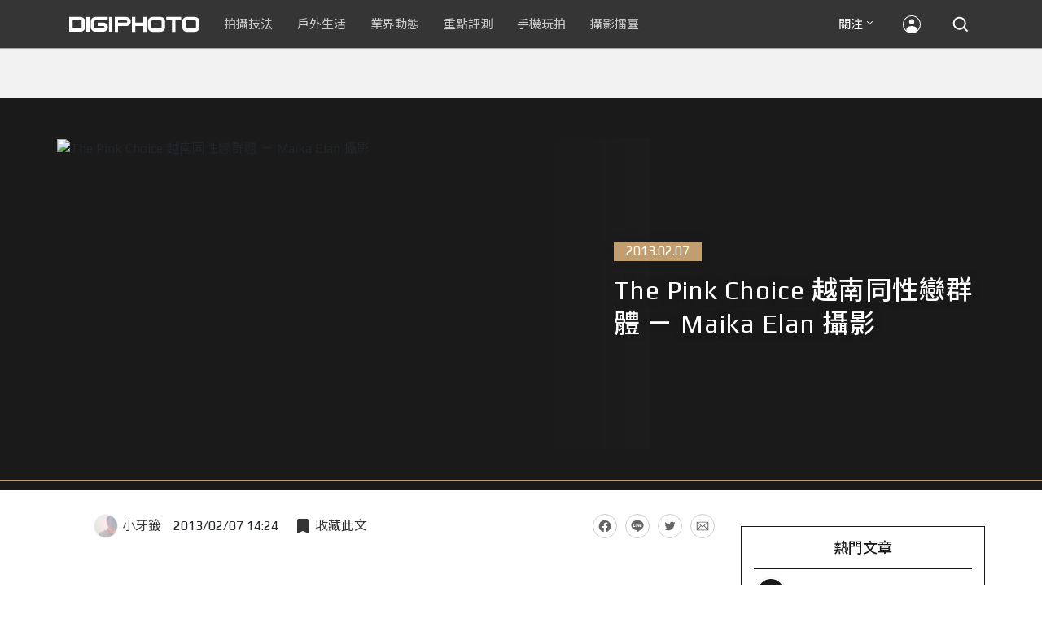

--- FILE ---
content_type: text/html; charset=UTF-8
request_url: https://t.ssp.hinet.net/
body_size: 59
content:
bf7a97a1-6725-405d-9a08-4b3310f22225!

--- FILE ---
content_type: text/html; charset=utf-8
request_url: https://www.google.com/recaptcha/api2/aframe
body_size: 267
content:
<!DOCTYPE HTML><html><head><meta http-equiv="content-type" content="text/html; charset=UTF-8"></head><body><script nonce="u6jhWE_NMSL3hJcFCYvaSQ">/** Anti-fraud and anti-abuse applications only. See google.com/recaptcha */ try{var clients={'sodar':'https://pagead2.googlesyndication.com/pagead/sodar?'};window.addEventListener("message",function(a){try{if(a.source===window.parent){var b=JSON.parse(a.data);var c=clients[b['id']];if(c){var d=document.createElement('img');d.src=c+b['params']+'&rc='+(localStorage.getItem("rc::a")?sessionStorage.getItem("rc::b"):"");window.document.body.appendChild(d);sessionStorage.setItem("rc::e",parseInt(sessionStorage.getItem("rc::e")||0)+1);localStorage.setItem("rc::h",'1769032007289');}}}catch(b){}});window.parent.postMessage("_grecaptcha_ready", "*");}catch(b){}</script></body></html>

--- FILE ---
content_type: application/javascript; charset=utf-8
request_url: https://fundingchoicesmessages.google.com/f/AGSKWxUQfLgER0vKX69yPVQ-JKKLDy3ITWmfnWbdxz3HRjJCuj5Y1cRQoQgdaJTQYHOwF1jgfJKtsElCI1vpH_MpGSs7e1iHnsSaYDE0Jg3NXY0C1Sch0EtHetKP_xTa7FHqF4n7AXYlLR-hi0gg7t_pAZRyKa_sqs4nvSI6CLbSTv2GQdpMF5F2uRiMgyND/__ad4.=adView&_150x700_/tag_oas./topads2.
body_size: -1292
content:
window['0d0b7909-d93d-4b20-b974-e35ffdc7449c'] = true;

--- FILE ---
content_type: application/javascript;charset=UTF-8
request_url: https://tw.popin.cc/popin_discovery/recommend?mode=new&rid=300979&url=https%3A%2F%2Fdigiphoto.techbang.com%2Fposts%2F4179&&device=pc&media=digiphoto.techbang.com&extra=mac&agency=nissin_tw&topn=50&ad=10&r_category=all&country=tw&redirect=false&uid=cdddc1dbe4669c3ba501769032002748&info=eyJ1c2VyX3RkX29zIjoiTWFjIiwidXNlcl90ZF9vc192ZXJzaW9uIjoiMTAuMTUuNyIsInVzZXJfdGRfYnJvd3NlciI6IkNocm9tZSIsInVzZXJfdGRfYnJvd3Nlcl92ZXJzaW9uIjoiMTMxLjAuMCIsInVzZXJfdGRfc2NyZWVuIjoiMTI4MHg3MjAiLCJ1c2VyX3RkX3ZpZXdwb3J0IjoiMTI4MHg3MjAiLCJ1c2VyX3RkX3VzZXJfYWdlbnQiOiJNb3ppbGxhLzUuMCAoTWFjaW50b3NoOyBJbnRlbCBNYWMgT1MgWCAxMF8xNV83KSBBcHBsZVdlYktpdC81MzcuMzYgKEtIVE1MLCBsaWtlIEdlY2tvKSBDaHJvbWUvMTMxLjAuMC4wIFNhZmFyaS81MzcuMzY7IENsYXVkZUJvdC8xLjA7ICtjbGF1ZGVib3RAYW50aHJvcGljLmNvbSkiLCJ1c2VyX3RkX3JlZmVycmVyIjoiIiwidXNlcl90ZF9wYXRoIjoiL3Bvc3RzLzQxNzkiLCJ1c2VyX3RkX2NoYXJzZXQiOiJ1dGYtOCIsInVzZXJfdGRfbGFuZ3VhZ2UiOiJlbi11c0Bwb3NpeCIsInVzZXJfdGRfY29sb3IiOiIyNC1iaXQiLCJ1c2VyX3RkX3RpdGxlIjoiVGhlJTIwUGluayUyMENob2ljZSUyMCVFOCVCNiU4QSVFNSU4RCU5NyVFNSU5MCU4QyVFNiU4MCVBNyVFNiU4OCU4MCVFNyVCRSVBNCVFOSVBQiU5NCUyMCVFRiVCQyU4RCUyME1haWthJTIwRWxhbiUyMCVFNiU5NCU5RCVFNSVCRCVCMSUyMCU3QyUyMERJR0lQSE9UTyIsInVzZXJfdGRfdXJsIjoiaHR0cHM6Ly9kaWdpcGhvdG8udGVjaGJhbmcuY29tL3Bvc3RzLzQxNzkiLCJ1c2VyX3RkX3BsYXRmb3JtIjoiTGludXggeDg2XzY0IiwidXNlcl90ZF9ob3N0IjoiZGlnaXBob3RvLnRlY2hiYW5nLmNvbSIsInVzZXJfZGV2aWNlIjoicGMiLCJ1c2VyX3RpbWUiOjE3NjkwMzIwMDI3NDksImZydWl0X2JveF9wb3NpdGlvbiI6IiIsImZydWl0X3N0eWxlIjoiIn0=&alg=ltr&uis=%7B%22ss_fl_pp%22%3Anull%2C%22ss_yh_tag%22%3Anull%2C%22ss_pub_pp%22%3Anull%2C%22ss_im_pp%22%3Anull%2C%22ss_im_id%22%3Anull%2C%22ss_gn_pp%22%3Anull%7D&callback=_p6_a0e47c697ff5
body_size: 42511
content:
_p6_a0e47c697ff5({"author_name":null,"image":"b1baa19b0cc21b195033077c3f612657.jpg","common_category":["lifestyle"],"image_url":"https://digiphoto.techbang.com/cover_images/headline/missing.png","title":"The Pink Choice 越南同性戀群體 － Maika Elan 攝影 | DIGIPHOTO-用鏡頭享受生命","category":"","keyword":[],"url":"https://digiphoto.techbang.com/posts/4179","pubdate":"000000000000000000","related":[],"hot":[{"url":"https://digiphoto.techbang.com/posts/13579-bcn-awards-2026-sony-dji-kodak-win","title":"2026 BCN 大賞揭曉：Sony 續奪無反榜首、Kodak 舉 DJI 異軍突起成為市場新贏家","image":"5c18ba9490b525eabb7e58ef165da00b.jpg","pubdate":"202601210000000000","category":"業界動態","common_category":["digital","business"],"image_url":"https://cdn2-digiphoto.techbang.com/system/revision_images/13579/large/BCN_2026-0.jpg?1768959908","img_chine_url":"5c18ba9490b525eabb7e58ef165da00b_160.jpg","task":"techbang_digiphoto_task","safe_text":true,"tag":"go_cluster","score":220},{"url":"https://digiphoto.techbang.com/posts/13573-sony-imaging-next-big-innovation-2026-2027","title":"影像產業的下一個震撼？Sony 2026-2027 年度計畫傳將迎來「巨大式創新」","image":"d21f2eafeea4b9cf48ed7a64905857f1.jpg","pubdate":"202601160000000000","category":"業界動態","common_category":["digital","business"],"image_url":"https://cdn2-digiphoto.techbang.com/system/revision_images/13573/large/Sony_Alpha.jpg?1768526146","img_chine_url":"d21f2eafeea4b9cf48ed7a64905857f1_160.jpg","task":"techbang_digiphoto_task","safe_text":true,"tag":"go_cluster","score":50},{"url":"https://digiphoto.techbang.com/posts/13576-fujifilm-x-pro4-rumors-reality-check","title":"復古旗艦接班人仍未現身？盤點 Fujifilm X-Pro4 近期傳聞與現實差距","image":"5330216d19083ae2b31c6fa0ab5d1943.jpg","pubdate":"202601190000000000","category":"業界動態","common_category":["lifestyle","social"],"image_url":"https://cdn1-digiphoto.techbang.com/system/revision_images/13576/large/X-Pro_4.jpg?1768792616","img_chine_url":"5330216d19083ae2b31c6fa0ab5d1943_160.jpg","task":"techbang_digiphoto_task","safe_text":true,"tag":"go_cluster","score":26},{"url":"https://digiphoto.techbang.com/posts/13571-nikon-2026-product-roadmap-red-integration","title":"旗艦進化與影像革新：Nikon 2026 年度產品佈局與 RED 技術整合預測","image":"f2a0fd1a28583af1047726b5a7a60a51.jpg","pubdate":"202601150000000000","category":"業界動態","common_category":["digital","beauty"],"image_url":"https://cdn1-digiphoto.techbang.com/system/revision_images/13571/large/Nikon.jpg?1768443140","img_chine_url":"f2a0fd1a28583af1047726b5a7a60a51_160.jpg","task":"techbang_digiphoto_task","safe_text":true,"tag":"go_cluster","score":17},{"url":"https://digiphoto.techbang.com/posts/13578-sony-square-global-shutter-imx928-imx929","title":"Sony 宣布推出更多款方形全域快門感光元件：IMX928、IMX929","image":"1fe9c42c9540cc421f4f01975c3f4d14.jpg","pubdate":"202601200000000000","category":"業界動態","common_category":["digital","lifestyle"],"image_url":"https://cdn0-digiphoto.techbang.com/system/revision_images/13578/large/Sony_IMX927-1.jpg?1768840085","img_chine_url":"1fe9c42c9540cc421f4f01975c3f4d14_160.jpg","task":"techbang_digiphoto_task","safe_text":true,"tag":"go_cluster","score":14},{"url":"https://digiphoto.techbang.com/posts/13580-fujifilm-gfx-eterna-55-imax-certified","title":"旗艦電影機新標竿：Fujifilm GFX ETERNA 55 正式通過 IMAX 認證","image":"09ace27473c3471f2793057283ad08f3.jpg","pubdate":"202601210000000000","category":"業界動態","common_category":["business","digital"],"image_url":"https://cdn1-digiphoto.techbang.com/system/revision_images/13580/large/GFX-0.jpg?1768961303","img_chine_url":"09ace27473c3471f2793057283ad08f3_160.jpg","task":"techbang_digiphoto_task","safe_text":true,"tag":"go_cluster","score":10},{"url":"https://digiphoto.techbang.com/posts/12950-2025-six-types-of-body-worn-camera-purchase-guide-easy-to-take-photos-quality-is-paramount","title":"2025六大類型隨身相機選購指南！輕鬆拍照畫質至上","image":"07cfb9306ceeadfab40c0902ff8779b0.jpg","pubdate":"202412240000000000","category":"拍攝技法","safe_text":true,"common_category":["digital","business"],"image_url":"https://cdn1-digiphoto.techbang.com/system/revision_images/12950/large/Camera-01.jpg?1735009997","task":"techbang_digiphoto_task","score":7},{"url":"https://digiphoto.techbang.com/posts/13553-2025-photography-market-kodak-zoom-lens","title":"2025 年攝影器材市場年度觀察：柯達隨身機驚喜奪冠，變焦鏡頭穩坐市場主流","image":"39d6c6e0550fe94c8c9e930f29c5ed98.jpg","pubdate":"202601060000000000","category":"業界動態","common_category":["digital","business"],"image_url":"https://cdn0-digiphoto.techbang.com/system/revision_images/13553/large/Map_Camera_2026.jpg?1767664000","img_chine_url":"39d6c6e0550fe94c8c9e930f29c5ed98_160.jpg","task":"techbang_digiphoto_task","safe_text":true,"tag":"go_cluster","score":6},{"url":"https://digiphoto.techbang.com/posts/13525-ricoh-gr-iv-hdf-announced","title":"理光正式發表 RICOH GR IV HDF：搭載獨家擴散濾鏡，2026 年 1 月 16 日正式發售","image":"bca6dcecde016e5b86b2fe10b1c2823e.jpg","pubdate":"202512180000000000","category":"業界動態","common_category":["digital","education"],"image_url":"https://cdn1-digiphoto.techbang.com/system/revision_images/13525/large/GR_IV_HDF-0.jpg?1766021940","img_chine_url":"bca6dcecde016e5b86b2fe10b1c2823e_160.jpg","task":"techbang_digiphoto_task","safe_text":true,"tag":"go_cluster","score":5},{"url":"https://digiphoto.techbang.com/posts/13568-fuji-xf-18mm-f2-patent","title":"經典餅乾鏡迎來改款曙光？富士公開新款 XF 18mm F2 定焦鏡頭的內對焦專利","image":"356a053e47fcb1c56b73ff11212fba9e.jpg","pubdate":"202601140000000000","category":"業界動態","common_category":["lifestyle","social"],"image_url":"https://cdn1-digiphoto.techbang.com/system/revision_images/13568/large/XF_18mm_F2_R-0.jpg?1768354422","img_chine_url":"356a053e47fcb1c56b73ff11212fba9e_160.jpg","task":"techbang_digiphoto_task","safe_text":true,"tag":"go_cluster","score":5},{"url":"https://digiphoto.techbang.com/posts/13581-insta360-price-cut-tax-exemption","title":"免徵貨物稅大回饋！Insta360 響應新制有感降價，全系列在台入手省 14% 降幅","image":"e128f3a67e0660cced7a59fdb789cb2d.jpg","pubdate":"202601210000000000","category":"新聞稿","common_category":["digital","business"],"image_url":"https://cdn2-digiphoto.techbang.com/system/revision_images/13581/large/Insta360.jpg?1768962087","img_chine_url":"e128f3a67e0660cced7a59fdb789cb2d_160.jpg","task":"techbang_digiphoto_task","safe_text":true,"tag":"go_cluster","score":5},{"url":"https://digiphoto.techbang.com/posts/13567-joel-meyerowitz-leica-fotograf-des-jahres-2025","title":"街頭攝影大師的啟蒙瞬間：喬爾．梅耶羅維茨早期傑作獲選「2025 徠卡年度照片」","image":"f9077f82ea0d51920026fe8def1bdfa1.jpg","pubdate":"202601130000000000","category":"業界動態","common_category":["lifestyle","social"],"image_url":"https://cdn2-digiphoto.techbang.com/system/revision_images/13567/large/Leica-0.jpg?1768275263","img_chine_url":"f9077f82ea0d51920026fe8def1bdfa1_160.jpg","task":"techbang_digiphoto_task","safe_text":true,"tag":"go_cluster","score":5},{"url":"https://digiphoto.techbang.com/posts/13570-ricoh-gr-iv-monochrome-announced","title":"Ricoh 發表黑白隨身機 GR IV Monochrome，售價約新台幣 71,500 元","image":"e7e45ebe5a7f7b39cee947b44f791fe4.jpg","pubdate":"202601150000000000","category":"業界動態","common_category":["digital","economy"],"image_url":"https://cdn2-digiphoto.techbang.com/system/revision_images/13570/large/GR_IV_Monochrome-0.jpg?1768441185","img_chine_url":"e7e45ebe5a7f7b39cee947b44f791fe4_160.jpg","task":"techbang_digiphoto_task","safe_text":true,"tag":"go_cluster","score":5},{"url":"https://digiphoto.techbang.com/posts/13566-canon-powershot-g7x-mark-iii-successor-rumored","title":"經典不死！傳 Canon PowerShot G7 X Mark III 的後繼機種有望在今年年底前推出？","image":"736031b8b08ee81a86dbdb89ab7bf8da.jpg","pubdate":"202601130000000000","category":"業界動態","common_category":["digital","economy"],"image_url":"https://cdn1-digiphoto.techbang.com/system/revision_images/13566/large/Canon_PowerShot_G7_Mark_III.jpg?1768270774","img_chine_url":"736031b8b08ee81a86dbdb89ab7bf8da_160.jpg","task":"techbang_digiphoto_task","safe_text":true,"tag":"go_cluster","score":4},{"url":"https://digiphoto.techbang.com/posts/13551-sony-fx3-ii-a7r-vi-2026-new-camera-rumors","title":"Sony 2026 年新產品震撼彈：FX3 II 與 A7R VI 領銜，多款重點新機傳聞總整理","image":"1164b8e4dacea7072a142df040d370eb.jpg","pubdate":"202601050000000000","category":"業界動態","common_category":["digital","business"],"image_url":"https://cdn1-digiphoto.techbang.com/system/revision_images/13551/large/Sony.jpg?1767579658","img_chine_url":"1164b8e4dacea7072a142df040d370eb_160.jpg","task":"techbang_digiphoto_task","safe_text":true,"tag":"go_cluster","score":3},{"url":"https://digiphoto.techbang.com/posts/10096-sony-rx100-vii-edo-a-great-helper-for-work-and-video-creation","title":"Sony RX100 VII╳艾德Edo：工作及影像創作的好幫手 | DIGIPHOTO-用鏡頭享受生命","image":"20496575b8d723870c5657e541e3981c.jpg","pubdate":"201911250000000000","category":"","safe_text":false,"common_category":["digital","business"],"image_url":"https://cdn2-digiphoto.techbang.com/system/cover_images/10096/headline/1-69-2.jpg?1574751696","task":"techbang_digiphoto_task","score":3},{"url":"https://digiphoto.techbang.com/posts/13431-fuji-x-t30-iii-xc-13-33mm-announced","title":"輕巧經典再升級：富士正式發表 X-T30 III 和 XC 13-33mm F3.5-6.3 OIS","image":"4bc814d26df8455f524ed3539032c762.jpg","pubdate":"202510230000000000","category":"業界動態","safe_text":true,"common_category":["digital","business"],"image_url":"https://cdn1-digiphoto.techbang.com/system/revision_images/13431/large/X-T30_III-0.jpg?1761202146","task":"techbang_digiphoto_task","score":3},{"url":"https://digiphoto.techbang.com/posts/13577-voigtlander-portrait-heliar-75mm-f18","title":"經典光學與現代機能的交會：福論達 Portrait Heliar 75mm F1.8 雙接環版本正式登場","image":"86648fcebcc99faeabe919eb4308a07d.jpg","pubdate":"202601200000000000","category":"業界動態","common_category":["digital","fashion"],"image_url":"https://cdn1-digiphoto.techbang.com/system/revision_images/13577/large/Portrait_Heliar_75mm_F1.8-0.jpg?1768815816","img_chine_url":"86648fcebcc99faeabe919eb4308a07d_160.jpg","task":"techbang_digiphoto_task","safe_text":true,"tag":"go_cluster","score":3},{"url":"https://digiphoto.techbang.com/posts/13564-fujifilm-x-half-white-edition","title":"Fujifilm X-Half 白色版驚喜亮相，引領數位半格機的純白文青風暴","image":"423ec03b9b5b52a60071dda8f1011a04.jpg","pubdate":"202601120000000000","category":"業界動態","common_category":["trip","sports"],"image_url":"https://cdn1-digiphoto.techbang.com/system/revision_images/13564/large/X_half-white-0.jpg?1768187485","img_chine_url":"423ec03b9b5b52a60071dda8f1011a04_160.jpg","task":"techbang_digiphoto_task","safe_text":true,"tag":"go_cluster","score":3},{"url":"https://digiphoto.techbang.com/posts/13425-ricoh-gr-iv-monochrome-hdf","title":"街拍神機再進化！Ricoh 預告將推出 GR IV Monochrome 與 GR IV HDF","image":"27f629d2444170feb9b31f18621287c9.jpg","pubdate":"202510210000000000","category":"業界動態","safe_text":true,"common_category":["digital","business"],"image_url":"https://cdn2-digiphoto.techbang.com/system/revision_images/13425/large/S__55631904_0_%E6%8B%B7%E8%B2%9D.jpg?1761040157","task":"techbang_digiphoto_task","score":3},{"url":"https://digiphoto.techbang.com/posts/13562-canon-eos-r7-mark-ii-rumored-specs","title":"Canon EOS R7 Mark II 傳聞規格流出，APS-C 旗艦王者呼之欲出","image":"3f76888098d8c0fcebd9dc0244377464.jpg","pubdate":"202601090000000000","category":"業界動態","common_category":["digital","beauty"],"image_url":"https://cdn0-digiphoto.techbang.com/system/revision_images/13562/large/EOS_R7_Mark_II.jpg?1767924843","img_chine_url":"3f76888098d8c0fcebd9dc0244377464_160.jpg","task":"techbang_digiphoto_task","safe_text":true,"tag":"go_cluster","score":3},{"url":"https://digiphoto.techbang.com/posts/13556-fujifilm-xh2-firmware-update-130","title":"質感與機能同步進化：Fujifilm X half 迎來 Ver.1.30 重大韌體更新","image":"c9610276bda6f6b924b2ce5b4096990c.jpg","pubdate":"202601070000000000","category":"業界動態","common_category":["lovemarrige","digital"],"image_url":"https://cdn1-digiphoto.techbang.com/system/revision_images/13556/large/X_half.jpg?1767749943","img_chine_url":"c9610276bda6f6b924b2ce5b4096990c_160.jpg","task":"techbang_digiphoto_task","safe_text":true,"tag":"go_cluster","score":2},{"url":"https://digiphoto.techbang.com/posts/13362-fujifilm-gfx-eterna-55-cinema-camera","title":"富士發表首款電影級錄影機 GFX ETERNA 55：大尺寸感光元件與高效色彩管理","image":"b7fa752ce83c6fea572f355faf06b3f4.jpg","pubdate":"202509110000000000","category":"業界動態","safe_text":true,"common_category":["digital","business"],"image_url":"https://cdn2-digiphoto.techbang.com/system/revision_images/13362/large/GFX_Eterna_55-0.jpg?1757559459","task":"techbang_digiphoto_task","score":2},{"url":"https://digiphoto.techbang.com/posts/13146-photography-fun-from-a-standard-perspective-leica-q3-43-quick-review","title":"標準視角下的攝影樂趣！Leica Q3 43 快速評測","image":"cbf982bfcb9730dc6f127556f82d7575.jpg","pubdate":"202504280000000000","category":"拍攝技法","safe_text":true,"common_category":["digital","business"],"image_url":"https://cdn0-digiphoto.techbang.com/system/revision_images/13146/large/Leica-01.jpg?1745807671","task":"techbang_digiphoto_task","score":2},{"url":"https://digiphoto.techbang.com/posts/13443-sandmarc-iphone-17-pro-telephoto-lens-16x-zoom","title":"Sandmarc 推出專屬 iPhone 17 Pro 系列的望遠鏡頭，將光學變焦最高推升至 16 倍","image":"ade2b5721ba0aeb707884816370cf8e7.jpg","pubdate":"202510300000000000","category":"手機玩拍","safe_text":true,"common_category":["digital","business"],"image_url":"https://cdn0-digiphoto.techbang.com/system/revision_images/13443/large/Sandmarc-0.JPG?1761794834","task":"techbang_digiphoto_task","score":2},{"url":"https://digiphoto.techbang.com/posts/13403-canon-eos-r6-mark-iii-november-launch","title":"Canon 預告新一代系統：EOS R6 Mark III 與四支鏡頭有望於 11 月登場","image":"dfc5ef45805c96e4f841a7c057bbac7b.jpg","pubdate":"202510070000000000","category":"業界動態","safe_text":true,"common_category":["digital","business"],"image_url":"https://cdn0-digiphoto.techbang.com/system/revision_images/13403/large/EOS_R6_Mark_III-0.jpg?1759804369","task":"techbang_digiphoto_task","score":2},{"url":"https://digiphoto.techbang.com/posts/2867-iii-photography-photographing-vent-can-thoroughly-uncomfortable-emotions","title":"驚聲尖叫玩攝影，拍照也能徹底發洩不爽情緒！ | DIGIPHOTO-用鏡頭享受生命","image":"b1baa19b0cc21b195033077c3f612657.jpg","pubdate":"000000000000000000","category":"","safe_text":true,"common_category":["lovemarrige"],"image_url":"https://digiphoto.techbang.com/cover_images/headline/missing.png","score":2},{"url":"https://digiphoto.techbang.com/posts/13436-sony-e-mount-new-lenses","title":"Sony E 接環將迎來三款重量級新鏡：F2.0 超廣角變焦鏡、雙版本 100-400mm 齊發？","image":"e9b43d262d307ee0234b39b94cde19d2.jpg","pubdate":"202510280000000000","category":"業界動態","safe_text":true,"common_category":["digital","lifestyle"],"image_url":"https://cdn0-digiphoto.techbang.com/system/revision_images/13436/large/GMaster.jpg?1761614241","task":"techbang_digiphoto_task","score":2},{"url":"https://digiphoto.techbang.com/posts/11804-the-canon-selphy-cp1500-miniature-print-camera-goes-on-sale-with-a-suggested-price-of-nt-4990","title":"Canon SELPHY CP1500 小型印相機正式發售，建議售價 NT$ 4,990","image":"2e140b481ed4d3e77acdfb715cf46dcd.jpg","pubdate":"202210070000000000","category":"業界動態","safe_text":true,"common_category":["digital","business"],"image_url":"https://cdn1-digiphoto.techbang.com/system/revision_images/11804/large/01.jpg?1665112121","task":"techbang_digiphoto_task","topic":["digital","game"],"score":2},{"url":"https://digiphoto.techbang.com/posts/13574-viltrox-l-mount-autofocus-lens-february-launch","title":"L 接環陣容戰力補強！Viltrox 首款 L-mount 自動對焦鏡頭傳於 2 月正式發表","image":"f494823f33a0e242134f618ce08bd160.jpg","pubdate":"202601160000000000","category":"業界動態","common_category":["digital","sports"],"image_url":"https://cdn2-digiphoto.techbang.com/system/revision_images/13574/large/VILTROX-L-mount-AF-0.jpg?1768530673","img_chine_url":"f494823f33a0e242134f618ce08bd160_160.jpg","task":"techbang_digiphoto_task","safe_text":true,"tag":"go_cluster","score":2},{"url":"https://digiphoto.techbang.com/posts/12734-sony-is-discontinuing-the-cyber-shot-rx10-iv-and-will-not-be-launching-a-successor-in-the-future","title":"Sony即將停產Cyber​​-shot RX10 IV，而且未來不會再推出後繼機種","image":"eae3ad42a93c083957b23c6b36c16946.jpg","pubdate":"202407310000000000","category":"業界動態","safe_text":true,"common_category":["digital","business"],"image_url":"https://cdn2-digiphoto.techbang.com/system/revision_images/12734/large/rx10iv-0.jpg?1722392075","task":"techbang_digiphoto_task","score":2},{"url":"https://digiphoto.techbang.com/posts/12757-fujifilm-x100vi-rapid-review","title":"高顏值╳高畫質╳高性能！FUJIFILM X100VI快速評測","image":"277e10fd4f86b6d3ac37f8ddc785b8a3.jpg","pubdate":"202408200000000000","category":"拍攝技法","safe_text":true,"common_category":["digital","business"],"image_url":"https://cdn2-digiphoto.techbang.com/system/revision_images/12757/large/X100VI-0.jpg?1724136870","task":"techbang_digiphoto_task","score":2},{"url":"https://digiphoto.techbang.com/posts/12175-add-2-more-members-astrodesign-and-samyang-announce-their-participation-in-the-l-mount-alliance","title":"成員再添加2名！ASTRODESIGN 和 Samyang 宣布加入 L-MOUNT 聯盟","image":"dd0b03477bc2125353ef6bfbe48e1b2d.jpg","pubdate":"202307170000000000","category":"業界動態","safe_text":true,"common_category":["business","digital"],"image_url":"https://cdn2-digiphoto.techbang.com/system/revision_images/12175/large/lmount.jpg?1689558234","task":"techbang_digiphoto_task","score":2},{"url":"https://digiphoto.techbang.com/posts/556-novice-compulsory-credits-p-a","title":"攝影新手 基礎班： P、A、S、M 拍攝模式 先搞懂","image":"","pubdate":"201101310000000000","category":"拍攝技法","safe_text":true,"common_category":["business","digital"],"image_url":null,"task":"techbang_digiphoto_task","score":2},{"url":"https://digiphoto.techbang.com/posts/7118","title":"全新德國製造定焦輕便相機，LEICA X 精彩影像品質 | DIGIPHOTO-用鏡頭享受生命","image":"e7868e769a42f267c3d43a5b7430ab5c.jpg","pubdate":"000000000000000000","category":"","safe_text":true,"common_category":["digital"],"image_url":"https://cdn0-digiphoto-techbang.pixfs.net/system/cover_images/7118/headline/cover1.jpg?1413353962","score":2},{"url":"https://digiphoto.techbang.com/posts/9365-couples-travel-will-take-super-sweet-loving-photos-which-show-their-affection-is-so-beautiful","title":"情侶出外旅行必拍的「超甜恩愛照」，這樣秀恩愛實在太唯美！ | DIGIPHOTO-用鏡頭享受生命","image":"98c43f074fa5f74dd2968e64ef3c85c3.jpg","pubdate":"000000000000000000","category":"","safe_text":true,"common_category":["lifestyle"],"image_url":"https://cdn2-digiphoto-techbang.pixfs.net/system/cover_images/9365/headline/16.9.jpg?1487929257","score":2},{"url":"https://digiphoto.techbang.com/posts/13565-fujifilm-x-t6-rumored-for-2026","title":"傳聞富士預計將在 2026 年 9 月發表最新旗艦相機 Fujifilm X-T6？","image":"c8f0d669d2ad4850bbf07ec284aad112.jpg","pubdate":"202601130000000000","category":"業界動態","common_category":["lifestyle","social"],"image_url":"https://cdn1-digiphoto.techbang.com/system/revision_images/13565/large/X-T6.jpg?1768267345","img_chine_url":"c8f0d669d2ad4850bbf07ec284aad112_160.jpg","task":"techbang_digiphoto_task","safe_text":true,"tag":"go_cluster","score":2},{"url":"https://digiphoto.techbang.com/posts/1110","title":"相機背帶綁法 教學 | DIGIPHOTO-用鏡頭享受生命","image":"b1baa19b0cc21b195033077c3f612657.jpg","pubdate":"000000000000000000","category":"","safe_text":true,"common_category":["business"],"image_url":"https://digiphoto.techbang.com/cover_images/headline/missing.png","score":1},{"url":"https://digiphoto.techbang.com/posts/12015-the-canon-eos-r50-ultra-lightweight-mirrorless-camera-is-a-stunning-hit-with-a-single-body-msrp-of-nt-19900","title":"Canon EOS R50 超輕巧無反光鏡相機 驚艷上市，單機身建議售價NT$ 19,900","image":"eed83c5d34ac224be8ada695c9284297.jpg","pubdate":"202303240000000000","category":"業界動態","safe_text":true,"common_category":["digital","business"],"image_url":"https://cdn0-digiphoto.techbang.com/system/revision_images/12015/large/02.JPG?1679650086","task":"techbang_digiphoto_task","score":1},{"url":"https://digiphoto.techbang.com/posts/12643-more-photos-of-the-canon-eos-r1-are-out-in-detail-it-has-better-handling-than-the-eos-r3","title":"Canon EOS R1更多實機照流出！從細節來看擁有比EOS R3更優異的操控性","image":"68562fc9f29086e59ebbc7929bcb79ec.jpg","pubdate":"202405270000000000","category":"業界動態","safe_text":true,"common_category":["digital","fashion"],"image_url":"https://cdn1-digiphoto.techbang.com/system/revision_images/12643/large/eosr1_monaco_00.jpg?1716773684","task":"techbang_digiphoto_task","score":1},{"url":"https://digiphoto.techbang.com/posts/11026-5-shooting-tips-for-mirror-reflections-get-you-started-with-a-fun-world-on-both-sides","title":"鏡射倒影的5大拍攝技巧！讓你輕鬆入門一體兩面的趣味世界","image":"4481aab0dddadb4fa7b8c0d68b7357ae.jpg","pubdate":"202111180000000000","category":"拍攝技法","safe_text":true,"common_category":["lifestyle","business"],"image_url":"https://cdn0-digiphoto.techbang.com/system/revision_images/11026/large/E2-01-79-1.jpg?1627522376","task":"techbang_digiphoto_task","topic":["trip","animalpet"],"score":1},{"url":"https://digiphoto.techbang.com/posts/11273-create-cinematic-soft-images-kenko-black-mist-no01-filter","title":"創造電影般的柔和影像 KENKO Black Mist NO.01 濾鏡發佈","image":"32556dde15fda6ff251af48f4c0b3e67.jpg","pubdate":"202111260000000000","category":"","safe_text":true,"common_category":["business","lifestyle"],"image_url":"https://cdn1-digiphoto.techbang.com/system/revision_images/11273/large/01.jpg?1637832309","task":"techbang_digiphoto_task","topic":["game","sports"],"score":1},{"url":"https://digiphoto.techbang.com/posts/13540-dji-drone-ban-impacts-aerial-photography","title":"空拍市場震盪：美國正式禁止新款 DJI 無人機進入市場，全球攝影產業面臨結構性洗牌","image":"d2a99a952acae50c220bfff99df2f88b.jpg","pubdate":"202512240000000000","category":"業界動態","common_category":["business","economy"],"image_url":"https://cdn2-digiphoto.techbang.com/system/revision_images/13540/large/DJI_%E6%8B%B7%E8%B2%9D.jpg?1766542656","img_chine_url":"d2a99a952acae50c220bfff99df2f88b_160.jpg","task":"techbang_digiphoto_task","safe_text":true,"tag":"go_cluster","score":1},{"url":"https://digiphoto.techbang.com/posts/1512-no-capture-pilot-program-material-immediately-shoot-camera-preview-screen-in-the-ipad","title":"Capture Pilot 讓相機拍完即時在 iPad 中預覽 | DIGIPHOTO-用鏡頭享受生命","image":"b1baa19b0cc21b195033077c3f612657.jpg","pubdate":"000000000000000000","category":"","safe_text":true,"common_category":["digital"],"image_url":"https://digiphoto.techbang.com/cover_images/headline/missing.png","score":1},{"url":"https://digiphoto.techbang.com/posts/5359-google-added-a-photo-album-online-photo-editing-capabilities-image-correcting-app-snapseed-turned-a-page-version","title":"Google+ 相簿新增 線上 圖片 編輯 功能，圖片編修 APP Snapseed 變身網頁版 | DIGIPHOTO-用鏡頭享受生命","image":"b1baa19b0cc21b195033077c3f612657.jpg","pubdate":"000000000000000000","category":"","safe_text":true,"common_category":["digital"],"image_url":"https://digiphoto.techbang.com/cover_images/headline/missing.png","score":1},{"url":"https://digiphoto.techbang.com/posts/10047-11-sneaky-tips","title":"11條「偷拍」小技巧 | DIGIPHOTO-用鏡頭享受生命","image":"d7cfed9958e1acc6228fd26cccc2b1c6.jpg","pubdate":"201909270000000000","category":"","safe_text":false,"common_category":["lifestyle","fashion"],"image_url":"https://cdn0-digiphoto.techbang.com/system/cover_images/10047/headline/02.jpg?1569472474","task":"techbang_digiphoto_task","score":1},{"url":"https://digiphoto.techbang.com/posts/13470-sony-a7c-zv-series-firmware-update","title":"Sony 釋出 A7C 和 ZV 系列最新韌體更新！主要聚焦修正電力顯示與 USB 串流連線異常","image":"f293481da0c745f5b0310b560fd21ea1.jpg","pubdate":"202511130000000000","category":"業界動態","safe_text":false,"common_category":["digital","business"],"image_url":"https://cdn1-digiphoto.techbang.com/system/revision_images/13470/large/Sony_Alpha.jpg?1763000280","task":"techbang_digiphoto_task","score":1},{"url":"https://digiphoto.techbang.com/posts/13292-dji-launches-osmo-360-8k-panoramic-camera-the-worlds-first-square-cmos-setting-a-new-benchmark-for-panoramic-cameras","title":"DJI 發表 Osmo 360 8K 全景相機，全球首創方形 CMOS，樹立全景相機新標桿！","image":"53d89585836a1ab47ff0600fadf675a1.jpg","pubdate":"202508050000000000","category":"業界動態","safe_text":true,"common_category":["digital","business"],"image_url":"https://cdn0-digiphoto.techbang.com/system/revision_images/13292/large/DJI_Osmo_360-0.jpg?1754355941","task":"techbang_digiphoto_task","score":1},{"url":"https://digiphoto.techbang.com/posts/13016-om-system-mzuiko-digital-ed-100-400mm-f50-63-is-ii","title":"OM SYSTEM 正式發表 M.ZUIKO DIGITAL ED 100-400mm F5.0-6.3 IS II","image":"3548129ebc101392e88053cf549e8009.jpg","pubdate":"202502070000000000","category":"業界動態","safe_text":true,"common_category":["digital","business"],"image_url":"https://cdn2-digiphoto.techbang.com/system/revision_images/13016/large/OM_100-400mm_-0.jpg?1738833390","task":"techbang_digiphoto_task","score":1},{"url":"https://digiphoto.techbang.com/posts/10264-easy-movie-sensitive-short-film-moment-movie-transformlens-first-experience","title":"輕鬆拍出電影感短片 － Moment電影變形鏡頭初體驗 | DIGIPHOTO-用鏡頭享受生命","image":"f6e5d184d0c0998e86606604c0980f48.jpg","pubdate":"202004280000000000","category":"","safe_text":true,"common_category":["digital","business"],"image_url":"https://cdn2-digiphoto.techbang.com/system/cover_images/10264/headline/03.jpg?1588040095","task":"techbang_digiphoto_task","score":1}],"share":0,"pop":[],"ad":[{"_id":"66988ede324ed162a18b4567","dsp":"boardciel","title":"旅行老是上廁所？穿添寧敢動褲！速乾快吸，簡單好穿脫","image":"https://crs.rixbeedesk.com/95d1b3/fc298da83f3da22e7d83248f678c4aae.jpg","origin_url":"https://crs.rixbeedesk.com/ju2.html?rix_callback=f647a7e9e360489f986a522555a8c16a&rix_region=ap-b&rix_tnt=1375&rix_uuid=cdddc1dbe4669c3ba501769032002748&redirect_url=https%3A%2F%2Fwww.momoshop.com.tw%2Fgoods%2FGoodsDetail.jsp%3Fi_code%3D13137877%26osm%3Dt04%26utm_source%3DBD_008392%26utm_medium%3DPOPIN-tena2026Q1ok%26scm_activity%3D202601160257xo8swb3v%26rix_callback%3Df647a7e9e360489f986a522555a8c16a%26rix_region%3Dap-b%26rix_tnt%3D1375%26rix_uuid%3Dcdddc1dbe4669c3ba501769032002748","url":"https://a.popin.cc/popin_redirect/redirect?lp=https%3A%2F%2Fcrs.rixbeedesk.com%2Fju2.html%3Frix_callback%3Df647a7e9e360489f986a522555a8c16a%26rix_region%3Dap-b%26rix_tnt%3D1375%26rix_uuid%3Dcdddc1dbe4669c3ba501769032002748%26redirect_url%3Dhttps%253A%252F%252Fwww.momoshop.com.tw%252Fgoods%252FGoodsDetail.jsp%253Fi_code%253D13137877%2526osm%253Dt04%2526utm_source%253DBD_008392%2526utm_medium%253DPOPIN-tena2026Q1ok%2526scm_activity%253D202601160257xo8swb3v%2526rix_callback%253Df647a7e9e360489f986a522555a8c16a%2526rix_region%253Dap-b%2526rix_tnt%253D1375%2526rix_uuid%253Dcdddc1dbe4669c3ba501769032002748&data=[base64]&token=083e3eeeb8621a542d5c&t=1769032004310&uid=cdddc1dbe4669c3ba501769032002748&crypto=3KdJ1C7eot980AnzdHAznn7iIu8eTh-X1PnXFnkWT0U=","imp":"https://a.popin.cc/popin_redirect/redirect?lp=&data=[base64]&token=083e3eeeb8621a542d5c&t=1769032004310&uid=cdddc1dbe4669c3ba501769032002748&type=imp","media":"添寧成人紙尿褲","campaign":"66988e2f324ed153b18b4567","nid":"66988ede324ed162a18b4567","imptrackers":["https://ap-b.trk.rixbeedesk.com/rix/track?event=1&info=[base64]","https://ap-b.trk.rixbeedesk.com/rix/track?event=2&info=[base64]","https://apse.trk.rixengine.com/win?tid=13dedd47eb4e41349d4b0a46a0828ebd&info=[base64]&price=0.0888","https://apse.trk.rixengine.com/imp?tid=13dedd47eb4e41349d4b0a46a0828ebd&info=[base64]&price=0.0888","https://boardciel.apse.svr.rixengine.com/tracker/cap?info=[base64]","https://www.facebook.com/tr?id=1449548189487859&ev=popInimp&noscript=1"],"clicktrackers":["https://ap-b.trk.rixbeedesk.com/rix/track?event=3&info=[base64]","https://apse.trk.rixengine.com/clk?tid=13dedd47eb4e41349d4b0a46a0828ebd&info=[base64]&price=0.0888"],"score":0.002717046747983887,"score2":0.002717046747983887,"privacy":"","image_fit":true},{"_id":"661e6535324ed172b08b4568","dsp":"appier","title":"依然火熱的楓之谷世界","image":"https://cr.adsappier.com/i/ae449cc8-c8d6-4043-8d9f-bc0649d518b1/p05gaAG_1761206835557_0.jpeg","origin_url":"https://tw.c.appier.net/xclk?bidobjid=jBy6CW0SBbGVWGxPRElxaQ&cid=UT1gSoEXQL-tBE-pl1JEBQ&crid=IeKR-cl_SYuPlQ1PicUc2w&crpid=zpkd54k0SyCqUs7LoePlmQ&soid=WYaH&partner_id=0ZbOxc8zecjd&bx=Cylxwnu_orMDKqfQoPMP7rds20IzoPZmK4lqU1u_uYtE3mgxcbORUyzR387awYS93yzqUmR1K4lEUHM12qM-uYSxJ4u_o1x1UDo121lWw8o1K4lWUyu_uqGxu1x1UD7muqa1ord9orI97yQxujR&ui=CylYc8Myuqa1oyQV7nQV70u97qI_2qGxujR&consent=1&ddhh=oqGW7M","url":"https://a.popin.cc/popin_redirect/redirect?lp=https%3A%2F%2Ftw.c.appier.net%2Fxclk%3Fbidobjid%3DjBy6CW0SBbGVWGxPRElxaQ%26cid%3DUT1gSoEXQL-tBE-pl1JEBQ%26crid%3DIeKR-cl_SYuPlQ1PicUc2w%26crpid%3Dzpkd54k0SyCqUs7LoePlmQ%26soid%3DWYaH%26partner_id%3D0ZbOxc8zecjd%26bx%3DCylxwnu_orMDKqfQoPMP7rds20IzoPZmK4lqU1u_uYtE3mgxcbORUyzR387awYS93yzqUmR1K4lEUHM12qM-uYSxJ4u_o1x1UDo121lWw8o1K4lWUyu_uqGxu1x1UD7muqa1ord9orI97yQxujR%26ui%3DCylYc8Myuqa1oyQV7nQV70u97qI_2qGxujR%26consent%3D1%26ddhh%3DoqGW7M&data=[base64]&token=eef49dc94eea36a540ca&t=1769032004313&uid=cdddc1dbe4669c3ba501769032002748&crypto=3KdJ1C7eot980AnzdHAznn7iIu8eTh-X1PnXFnkWT0U=","imp":"https://a.popin.cc/popin_redirect/redirect?lp=&data=[base64]&token=eef49dc94eea36a540ca&t=1769032004313&uid=cdddc1dbe4669c3ba501769032002748&type=imp","media":"Maplestory Worlds","campaign":"661e62fd324ed12b388b4567","nid":"661e6535324ed172b08b4568","imptrackers":["https://ss-jp2.appiersig.com/winshowimg?bidobjid=jBy6CW0SBbGVWGxPRElxaQ&cid=UT1gSoEXQL-tBE-pl1JEBQ&crid=IeKR-cl_SYuPlQ1PicUc2w&crpid=zpkd54k0SyCqUs7LoePlmQ&soid=WYaH&partner_id=0ZbOxc8zecjd&bx=Cylxwnu_orMDKqfQoPMP7rds20IzoPZmK4lqU1u_uYtE3mgxcbORUyzR387awYS93yzqUmR1K4lEUHM12qM-uYSxJ4u_o1x1UDo121lWw8o1K4lWUyu_uqGxu1x1UD7muqa1ord9orI97yQxujR&ui=CylYc8Myuqa1oyQV7nQV70u97qI_2qGxujR&consent=1&ddhh=oqGW7M&price=0.014798343505859375","https://vst.c.appier.net/w?cid=UT1gSoEXQL-tBE-pl1JEBQ&crid=IeKR-cl_SYuPlQ1PicUc2w&crpid=zpkd54k0SyCqUs7LoePlmQ&bidobjid=jBy6CW0SBbGVWGxPRElxaQ&partner_id=0ZbOxc8zecjd&tracking_ns=622d4f6d43bf814&consent=1&w=1","https://gocm.c.appier.net/popin","https://abr.ge/@maplestoryworlds/appier?ad_creative=gl_mapleip_kv_popup&ad_creative_id=zpkd54k0SyCqUs7LoePlmQ&ad_group=appier_broad&ad_group_id=UT1gSoEXQL-tBE-pl1JEBQ&campaign=1-1_gl_tw_250424&campaign_id=1-1_gl_tw_258751c1d2489a&click_id=UT1gSoEXQL-tBE-pl1JEBQ.jBy6CW0SBbGVWGxPRElxaQ&content=pc_tw&routing_short_id=1c2qwk&sub_id=appier_broad&term=gl_mapleip_kv_popup&tracking_template_id=8011b7d3a93778a24150c0f5f137c732&ad_type=view&_atrk_c=UT1gSoEXQL-tBE-pl1JEBQ&_atrk_cr=IeKR-cl_SYuPlQ1PicUc2w&_atrk_pt=0ZbOxc8zecjd&_atrk_bi=jBy6CW0SBbGVWGxPRElxaQ&_atrk_f=${appierfsk}","https://mt-usw.appiersig.com/event?bidobjid=jBy6CW0SBbGVWGxPRElxaQ&cid=UT1gSoEXQL-tBE-pl1JEBQ&oid=TbOw08gTQ3SyhML0FPS_pA&partner_id=0ZbOxc8zecjd&s2s=0&event=show&loc=show&dm=&osv=10.15.7.0&adj=0&cn=03bgjcHTaUDtBKjtgwmN1w8zjKY7BUM&url=[base64]"],"clicktrackers":[],"score":4.5279044029441096E-4,"score2":4.5279044029441096E-4,"privacy":"","image_fit":true},{"_id":"468023979","title":"想告別臉上肝斑？年底前聚會靠矽谷電波X養出好膚質，溫和除斑不怕復發","image":"https://imageaws.popin.cc/ML/3fb83d42f6f4bba2a8e4f13d924c7172.png","origin_url":"","url":"https://trace.popin.cc/ju/ic?tn=6e22bb022cd37340eb88f5c2f2512e40&trackingid=7769463b1e212ecd090783e836edf6a3&acid=24961&data=[base64]&uid=cdddc1dbe4669c3ba501769032002748&mguid=&gprice=tYV7Y66qde9ezN6sxd_VyG6kmVf3jdQvArxNErltnm4&pb=d","imp":"","media":"矽谷電波X","campaign":"4127143","nid":"468023979","imptrackers":["https://trace.popin.cc/ju/ic?tn=6e22bb022cd37340eb88f5c2f2512e40&trackingid=7769463b1e212ecd090783e836edf6a3&acid=24961&data=[base64]&uid=cdddc1dbe4669c3ba501769032002748&mguid="],"clicktrackers":["https://a.popin.cc/popin_redirect/redirect?lp=&data=[base64]&token=7769463b1e212ecd090783e836edf6a3&t=1769032004311&uid=cdddc1dbe4669c3ba501769032002748&nc=1&crypto=3KdJ1C7eot980AnzdHAznn7iIu8eTh-X1PnXFnkWT0U="],"score":1.552816694371422E-4,"score2":1.6039800000000002E-4,"privacy":"","trackingid":"7769463b1e212ecd090783e836edf6a3","c2":4.455869930097833E-5,"c3":0.0,"image_fit":true,"image_background":0,"c":6.0,"userid":"沃醫學_Sylfirm矽谷電波"},{"_id":"257616596","title":"上班看電腦 眼睛壓力大 護眼保單要入手【安心護眼定期眼睛險】","image":"https://imageaws.popin.cc/ML/3044360057d853ccc3be5884043a0a31.png","origin_url":"","url":"https://trace.popin.cc/ju/ic?tn=6e22bb022cd37340eb88f5c2f2512e40&trackingid=7fcf0ba63450df05130935328f179e37&acid=1209&data=[base64]&uid=cdddc1dbe4669c3ba501769032002748&mguid=&gprice=XML31neyK5ZUhdylN67WSZiEwkpP5LaEvEomVcS_J7c&pb=d","imp":"","media":"安達人壽 安心護眼","campaign":"2571312","nid":"257616596","imptrackers":["https://trace.popin.cc/ju/ic?tn=6e22bb022cd37340eb88f5c2f2512e40&trackingid=7fcf0ba63450df05130935328f179e37&acid=1209&data=[base64]&uid=cdddc1dbe4669c3ba501769032002748&mguid="],"clicktrackers":["https://a.popin.cc/popin_redirect/redirect?lp=&data=[base64]&token=7fcf0ba63450df05130935328f179e37&t=1769032004311&uid=cdddc1dbe4669c3ba501769032002748&nc=1&crypto=3KdJ1C7eot980AnzdHAznn7iIu8eTh-X1PnXFnkWT0U="],"score":1.3010003122103026E-4,"score2":1.34387E-4,"privacy":"","trackingid":"7fcf0ba63450df05130935328f179e37","c2":7.465248927474022E-5,"c3":0.0,"image_fit":false,"image_background":0,"c":3.0,"userid":"nicky"},{"_id":"219550717","title":"追劇追太久 護眼保單要入手【安心護眼定期眼睛險】","image":"https://imageaws.popin.cc/ML/41d21a4bf173e32a4c9f1055fde78b21.png","origin_url":"","url":"https://trace.popin.cc/ju/ic?tn=6e22bb022cd37340eb88f5c2f2512e40&trackingid=29c1bf74a6241ac71081f439b96413be&acid=1209&data=[base64]&uid=cdddc1dbe4669c3ba501769032002748&mguid=&gprice=N2WBBduSbE8buUWxG_GdXIzlO2d7Ruw4UYW0yryfmhI&pb=d","imp":"","media":"安達人壽 安心護眼","campaign":"2571312","nid":"219550717","imptrackers":["https://trace.popin.cc/ju/ic?tn=6e22bb022cd37340eb88f5c2f2512e40&trackingid=29c1bf74a6241ac71081f439b96413be&acid=1209&data=[base64]&uid=cdddc1dbe4669c3ba501769032002748&mguid="],"clicktrackers":["https://a.popin.cc/popin_redirect/redirect?lp=&data=[base64]&token=29c1bf74a6241ac71081f439b96413be&t=1769032004311&uid=cdddc1dbe4669c3ba501769032002748&nc=1&crypto=3KdJ1C7eot980AnzdHAznn7iIu8eTh-X1PnXFnkWT0U="],"score":1.2679551490591472E-4,"score2":1.30973E-4,"privacy":"","trackingid":"29c1bf74a6241ac71081f439b96413be","c2":7.275588723132387E-5,"c3":0.0,"image_fit":false,"image_background":0,"c":3.0,"userid":"nicky"},{"_id":"293801057","title":"三步驟輕鬆試算，守護銀髮族健康","image":"https://imageaws.popin.cc/ML/f9909a24d372e2235f12f5cbff354893.png","origin_url":"","url":"https://trace.popin.cc/ju/ic?tn=6e22bb022cd37340eb88f5c2f2512e40&trackingid=f49738e3203301a18f1e9030e41d63f9&acid=1209&data=[base64]&uid=cdddc1dbe4669c3ba501769032002748&mguid=&gprice=aVOLpQwB61Re1YlFwOtzRqVoHQ67TYAMuCx9PDjhg5M&pb=d","imp":"","media":"安達人壽 銀領健康","campaign":"2571312","nid":"293801057","imptrackers":["https://trace.popin.cc/ju/ic?tn=6e22bb022cd37340eb88f5c2f2512e40&trackingid=f49738e3203301a18f1e9030e41d63f9&acid=1209&data=[base64]&uid=cdddc1dbe4669c3ba501769032002748&mguid="],"clicktrackers":["https://a.popin.cc/popin_redirect/redirect?lp=&data=[base64]&token=f49738e3203301a18f1e9030e41d63f9&t=1769032004312&uid=cdddc1dbe4669c3ba501769032002748&nc=1&crypto=3KdJ1C7eot980AnzdHAznn7iIu8eTh-X1PnXFnkWT0U="],"score":1.2290964849832515E-4,"score2":1.2696E-4,"privacy":"","trackingid":"f49738e3203301a18f1e9030e41d63f9","c2":7.05251150066033E-5,"c3":0.0,"image_fit":false,"image_background":0,"c":3.0,"userid":"nicky"},{"_id":"496800436","title":"2026美肌新趨勢「外泌體＋矽谷電波X」聯手，開啟高階養膚新世代","image":"https://imageaws.popin.cc/ML/10f03ededc70e4070459041fa5089738.png","origin_url":"","url":"https://trace.popin.cc/ju/ic?tn=6e22bb022cd37340eb88f5c2f2512e40&trackingid=f54e09daa623f5334b426820824e379f&acid=24961&data=[base64]&uid=cdddc1dbe4669c3ba501769032002748&mguid=&gprice=nEH4mAmUXLB0Sq89xROM4X0AW4Y76-qB63_hnB3-qzU&pb=d","imp":"","media":"矽谷電波X","campaign":"4299028","nid":"496800436","imptrackers":["https://trace.popin.cc/ju/ic?tn=6e22bb022cd37340eb88f5c2f2512e40&trackingid=f54e09daa623f5334b426820824e379f&acid=24961&data=[base64]&uid=cdddc1dbe4669c3ba501769032002748&mguid="],"clicktrackers":["https://a.popin.cc/popin_redirect/redirect?lp=&data=[base64]&token=f54e09daa623f5334b426820824e379f&t=1769032004312&uid=cdddc1dbe4669c3ba501769032002748&nc=1&crypto=3KdJ1C7eot980AnzdHAznn7iIu8eTh-X1PnXFnkWT0U="],"score":1.2272606425859652E-4,"score2":1.2676999999999998E-4,"privacy":"","trackingid":"f54e09daa623f5334b426820824e379f","c2":4.401902333484031E-5,"c3":0.0,"image_fit":true,"image_background":0,"c":4.8,"userid":"沃醫學_Sylfirm矽谷電波"},{"_id":"413565764","title":"不只對肝斑有用！皮膚科醫生大推「矽谷電波Ｘ」淡斑同步修復養膚","image":"https://imageaws.popin.cc/ML/78450fd832b8ca76140b531549f6e802.png","origin_url":"","url":"https://trace.popin.cc/ju/ic?tn=6e22bb022cd37340eb88f5c2f2512e40&trackingid=433dddf0c9033aecfdc15cfa8f26d838&acid=24961&data=[base64]&uid=cdddc1dbe4669c3ba501769032002748&mguid=&gprice=TSlSZh-UYtpdHqPtj9SlLFi_51XH5uOWYBn6pV1YCk0&pb=d","imp":"","media":"矽谷電波X","campaign":"3645968","nid":"413565764","imptrackers":["https://trace.popin.cc/ju/ic?tn=6e22bb022cd37340eb88f5c2f2512e40&trackingid=433dddf0c9033aecfdc15cfa8f26d838&acid=24961&data=[base64]&uid=cdddc1dbe4669c3ba501769032002748&mguid="],"clicktrackers":["https://a.popin.cc/popin_redirect/redirect?lp=&data=[base64]&token=433dddf0c9033aecfdc15cfa8f26d838&t=1769032004312&uid=cdddc1dbe4669c3ba501769032002748&nc=1&crypto=3KdJ1C7eot980AnzdHAznn7iIu8eTh-X1PnXFnkWT0U="],"score":1.0103252659732876E-4,"score2":1.04362E-4,"privacy":"","trackingid":"433dddf0c9033aecfdc15cfa8f26d838","c2":4.1410756239201874E-5,"c3":0.0,"image_fit":true,"image_background":0,"c":4.2,"userid":"沃醫學_Sylfirm矽谷電波"},{"_id":"270477083","title":"一分鐘試算，醫療險+意外險保費","image":"https://imageaws.popin.cc/ML/cab54ac0370e2eb68ef2712f304cc15b.png","origin_url":"","url":"https://trace.popin.cc/ju/ic?tn=6e22bb022cd37340eb88f5c2f2512e40&trackingid=43cc1beb54d5f38aade41a7fa79cbdc7&acid=1209&data=[base64]&uid=cdddc1dbe4669c3ba501769032002748&mguid=&gprice=Aap8uVDdZ-vlISgNQpZcASy7Fz338XjyYd8BIMEXQoU&pb=d","imp":"","media":"安達人壽新全力醫付","campaign":"2571312","nid":"270477083","imptrackers":["https://trace.popin.cc/ju/ic?tn=6e22bb022cd37340eb88f5c2f2512e40&trackingid=43cc1beb54d5f38aade41a7fa79cbdc7&acid=1209&data=[base64]&uid=cdddc1dbe4669c3ba501769032002748&mguid="],"clicktrackers":["https://a.popin.cc/popin_redirect/redirect?lp=&data=[base64]&token=43cc1beb54d5f38aade41a7fa79cbdc7&t=1769032004312&uid=cdddc1dbe4669c3ba501769032002748&nc=1&crypto=3KdJ1C7eot980AnzdHAznn7iIu8eTh-X1PnXFnkWT0U="],"score":7.832927561755351E-5,"score2":8.091E-5,"privacy":"","trackingid":"43cc1beb54d5f38aade41a7fa79cbdc7","c2":4.494839231483638E-5,"c3":0.0,"image_fit":false,"image_background":0,"c":3.0,"userid":"nicky"},{"_id":"270477078","title":"一分鐘試算 定期手術險保費","image":"https://imageaws.popin.cc/ML/45e4e14a4d6e5e2044252cb9d6773059.png","origin_url":"","url":"https://trace.popin.cc/ju/ic?tn=6e22bb022cd37340eb88f5c2f2512e40&trackingid=9e6df98c7072c5c5fd769c50d0e7ff20&acid=1209&data=[base64]&uid=cdddc1dbe4669c3ba501769032002748&mguid=&gprice=ZcKgBMQ4VgKMbuL-LTLGEqSfFEstNbZDI0FfOvDQF2E&pb=d","imp":"","media":"安達人壽 得醫助手","campaign":"2571312","nid":"270477078","imptrackers":["https://trace.popin.cc/ju/ic?tn=6e22bb022cd37340eb88f5c2f2512e40&trackingid=9e6df98c7072c5c5fd769c50d0e7ff20&acid=1209&data=[base64]&uid=cdddc1dbe4669c3ba501769032002748&mguid="],"clicktrackers":["https://a.popin.cc/popin_redirect/redirect?lp=&data=[base64]&token=9e6df98c7072c5c5fd769c50d0e7ff20&t=1769032004313&uid=cdddc1dbe4669c3ba501769032002748&nc=1&crypto=3KdJ1C7eot980AnzdHAznn7iIu8eTh-X1PnXFnkWT0U="],"score":6.517240510366756E-5,"score2":6.732E-5,"privacy":"","trackingid":"9e6df98c7072c5c5fd769c50d0e7ff20","c2":3.740337706403807E-5,"c3":0.0,"image_fit":false,"image_background":0,"c":3.0,"userid":"nicky"}],"ad_video":[],"ad_image":[],"ad_wave":[],"ad_vast_wave":[],"ad_reserved":[],"ad_reserved_video":[],"ad_reserved_image":[],"ad_reserved_wave":[],"recommend":[{"url":"https://digiphoto.techbang.com/posts/13579-bcn-awards-2026-sony-dji-kodak-win","title":"2026 BCN 大賞揭曉：Sony 續奪無反榜首、Kodak 舉 DJI 異軍突起成為市場新贏家","image":"5c18ba9490b525eabb7e58ef165da00b.jpg","pubdate":"202601210000000000","category":"業界動態","common_category":["digital","business"],"image_url":"https://cdn2-digiphoto.techbang.com/system/revision_images/13579/large/BCN_2026-0.jpg?1768959908","img_chine_url":"5c18ba9490b525eabb7e58ef165da00b_160.jpg","task":"techbang_digiphoto_task","safe_text":true,"tag":"go_cluster","score":222},{"url":"https://digiphoto.techbang.com/posts/13573-sony-imaging-next-big-innovation-2026-2027","title":"影像產業的下一個震撼？Sony 2026-2027 年度計畫傳將迎來「巨大式創新」","image":"d21f2eafeea4b9cf48ed7a64905857f1.jpg","pubdate":"202601160000000000","category":"業界動態","common_category":["digital","business"],"image_url":"https://cdn2-digiphoto.techbang.com/system/revision_images/13573/large/Sony_Alpha.jpg?1768526146","img_chine_url":"d21f2eafeea4b9cf48ed7a64905857f1_160.jpg","task":"techbang_digiphoto_task","safe_text":true,"tag":"go_cluster","score":52},{"url":"https://digiphoto.techbang.com/posts/13576-fujifilm-x-pro4-rumors-reality-check","title":"復古旗艦接班人仍未現身？盤點 Fujifilm X-Pro4 近期傳聞與現實差距","image":"5330216d19083ae2b31c6fa0ab5d1943.jpg","pubdate":"202601190000000000","category":"業界動態","common_category":["lifestyle","social"],"image_url":"https://cdn1-digiphoto.techbang.com/system/revision_images/13576/large/X-Pro_4.jpg?1768792616","img_chine_url":"5330216d19083ae2b31c6fa0ab5d1943_160.jpg","task":"techbang_digiphoto_task","safe_text":true,"tag":"go_cluster","score":26},{"url":"https://digiphoto.techbang.com/posts/13571-nikon-2026-product-roadmap-red-integration","title":"旗艦進化與影像革新：Nikon 2026 年度產品佈局與 RED 技術整合預測","image":"f2a0fd1a28583af1047726b5a7a60a51.jpg","pubdate":"202601150000000000","category":"業界動態","common_category":["digital","beauty"],"image_url":"https://cdn1-digiphoto.techbang.com/system/revision_images/13571/large/Nikon.jpg?1768443140","img_chine_url":"f2a0fd1a28583af1047726b5a7a60a51_160.jpg","task":"techbang_digiphoto_task","safe_text":true,"tag":"go_cluster","score":17},{"url":"https://digiphoto.techbang.com/posts/13578-sony-square-global-shutter-imx928-imx929","title":"Sony 宣布推出更多款方形全域快門感光元件：IMX928、IMX929","image":"1fe9c42c9540cc421f4f01975c3f4d14.jpg","pubdate":"202601200000000000","category":"業界動態","common_category":["digital","lifestyle"],"image_url":"https://cdn0-digiphoto.techbang.com/system/revision_images/13578/large/Sony_IMX927-1.jpg?1768840085","img_chine_url":"1fe9c42c9540cc421f4f01975c3f4d14_160.jpg","task":"techbang_digiphoto_task","safe_text":true,"tag":"go_cluster","score":14},{"url":"https://digiphoto.techbang.com/posts/13580-fujifilm-gfx-eterna-55-imax-certified","title":"旗艦電影機新標竿：Fujifilm GFX ETERNA 55 正式通過 IMAX 認證","image":"09ace27473c3471f2793057283ad08f3.jpg","pubdate":"202601210000000000","category":"業界動態","common_category":["business","digital"],"image_url":"https://cdn1-digiphoto.techbang.com/system/revision_images/13580/large/GFX-0.jpg?1768961303","img_chine_url":"09ace27473c3471f2793057283ad08f3_160.jpg","task":"techbang_digiphoto_task","safe_text":true,"tag":"go_cluster","score":10},{"url":"https://digiphoto.techbang.com/posts/12950-2025-six-types-of-body-worn-camera-purchase-guide-easy-to-take-photos-quality-is-paramount","title":"2025六大類型隨身相機選購指南！輕鬆拍照畫質至上","image":"07cfb9306ceeadfab40c0902ff8779b0.jpg","pubdate":"202412240000000000","category":"拍攝技法","safe_text":true,"common_category":["digital","business"],"image_url":"https://cdn1-digiphoto.techbang.com/system/revision_images/12950/large/Camera-01.jpg?1735009997","task":"techbang_digiphoto_task","score":7},{"url":"https://digiphoto.techbang.com/posts/13553-2025-photography-market-kodak-zoom-lens","title":"2025 年攝影器材市場年度觀察：柯達隨身機驚喜奪冠，變焦鏡頭穩坐市場主流","image":"39d6c6e0550fe94c8c9e930f29c5ed98.jpg","pubdate":"202601060000000000","category":"業界動態","common_category":["digital","business"],"image_url":"https://cdn0-digiphoto.techbang.com/system/revision_images/13553/large/Map_Camera_2026.jpg?1767664000","img_chine_url":"39d6c6e0550fe94c8c9e930f29c5ed98_160.jpg","task":"techbang_digiphoto_task","safe_text":true,"tag":"go_cluster","score":6},{"url":"https://digiphoto.techbang.com/posts/13525-ricoh-gr-iv-hdf-announced","title":"理光正式發表 RICOH GR IV HDF：搭載獨家擴散濾鏡，2026 年 1 月 16 日正式發售","image":"bca6dcecde016e5b86b2fe10b1c2823e.jpg","pubdate":"202512180000000000","category":"業界動態","common_category":["digital","education"],"image_url":"https://cdn1-digiphoto.techbang.com/system/revision_images/13525/large/GR_IV_HDF-0.jpg?1766021940","img_chine_url":"bca6dcecde016e5b86b2fe10b1c2823e_160.jpg","task":"techbang_digiphoto_task","safe_text":true,"tag":"go_cluster","score":5},{"url":"https://digiphoto.techbang.com/posts/13568-fuji-xf-18mm-f2-patent","title":"經典餅乾鏡迎來改款曙光？富士公開新款 XF 18mm F2 定焦鏡頭的內對焦專利","image":"356a053e47fcb1c56b73ff11212fba9e.jpg","pubdate":"202601140000000000","category":"業界動態","common_category":["lifestyle","social"],"image_url":"https://cdn1-digiphoto.techbang.com/system/revision_images/13568/large/XF_18mm_F2_R-0.jpg?1768354422","img_chine_url":"356a053e47fcb1c56b73ff11212fba9e_160.jpg","task":"techbang_digiphoto_task","safe_text":true,"tag":"go_cluster","score":5},{"url":"https://digiphoto.techbang.com/posts/13581-insta360-price-cut-tax-exemption","title":"免徵貨物稅大回饋！Insta360 響應新制有感降價，全系列在台入手省 14% 降幅","image":"e128f3a67e0660cced7a59fdb789cb2d.jpg","pubdate":"202601210000000000","category":"新聞稿","common_category":["digital","business"],"image_url":"https://cdn2-digiphoto.techbang.com/system/revision_images/13581/large/Insta360.jpg?1768962087","img_chine_url":"e128f3a67e0660cced7a59fdb789cb2d_160.jpg","task":"techbang_digiphoto_task","safe_text":true,"tag":"go_cluster","score":5},{"url":"https://digiphoto.techbang.com/posts/13567-joel-meyerowitz-leica-fotograf-des-jahres-2025","title":"街頭攝影大師的啟蒙瞬間：喬爾．梅耶羅維茨早期傑作獲選「2025 徠卡年度照片」","image":"f9077f82ea0d51920026fe8def1bdfa1.jpg","pubdate":"202601130000000000","category":"業界動態","common_category":["lifestyle","social"],"image_url":"https://cdn2-digiphoto.techbang.com/system/revision_images/13567/large/Leica-0.jpg?1768275263","img_chine_url":"f9077f82ea0d51920026fe8def1bdfa1_160.jpg","task":"techbang_digiphoto_task","safe_text":true,"tag":"go_cluster","score":5},{"url":"https://digiphoto.techbang.com/posts/13570-ricoh-gr-iv-monochrome-announced","title":"Ricoh 發表黑白隨身機 GR IV Monochrome，售價約新台幣 71,500 元","image":"e7e45ebe5a7f7b39cee947b44f791fe4.jpg","pubdate":"202601150000000000","category":"業界動態","common_category":["digital","economy"],"image_url":"https://cdn2-digiphoto.techbang.com/system/revision_images/13570/large/GR_IV_Monochrome-0.jpg?1768441185","img_chine_url":"e7e45ebe5a7f7b39cee947b44f791fe4_160.jpg","task":"techbang_digiphoto_task","safe_text":true,"tag":"go_cluster","score":5},{"url":"https://digiphoto.techbang.com/posts/13566-canon-powershot-g7x-mark-iii-successor-rumored","title":"經典不死！傳 Canon PowerShot G7 X Mark III 的後繼機種有望在今年年底前推出？","image":"736031b8b08ee81a86dbdb89ab7bf8da.jpg","pubdate":"202601130000000000","category":"業界動態","common_category":["digital","economy"],"image_url":"https://cdn1-digiphoto.techbang.com/system/revision_images/13566/large/Canon_PowerShot_G7_Mark_III.jpg?1768270774","img_chine_url":"736031b8b08ee81a86dbdb89ab7bf8da_160.jpg","task":"techbang_digiphoto_task","safe_text":true,"tag":"go_cluster","score":4},{"url":"https://digiphoto.techbang.com/posts/13551-sony-fx3-ii-a7r-vi-2026-new-camera-rumors","title":"Sony 2026 年新產品震撼彈：FX3 II 與 A7R VI 領銜，多款重點新機傳聞總整理","image":"1164b8e4dacea7072a142df040d370eb.jpg","pubdate":"202601050000000000","category":"業界動態","common_category":["digital","business"],"image_url":"https://cdn1-digiphoto.techbang.com/system/revision_images/13551/large/Sony.jpg?1767579658","img_chine_url":"1164b8e4dacea7072a142df040d370eb_160.jpg","task":"techbang_digiphoto_task","safe_text":true,"tag":"go_cluster","score":3},{"url":"https://digiphoto.techbang.com/posts/10096-sony-rx100-vii-edo-a-great-helper-for-work-and-video-creation","title":"Sony RX100 VII╳艾德Edo：工作及影像創作的好幫手 | DIGIPHOTO-用鏡頭享受生命","image":"20496575b8d723870c5657e541e3981c.jpg","pubdate":"201911250000000000","category":"","safe_text":false,"common_category":["digital","business"],"image_url":"https://cdn2-digiphoto.techbang.com/system/cover_images/10096/headline/1-69-2.jpg?1574751696","task":"techbang_digiphoto_task","score":3},{"url":"https://digiphoto.techbang.com/posts/13431-fuji-x-t30-iii-xc-13-33mm-announced","title":"輕巧經典再升級：富士正式發表 X-T30 III 和 XC 13-33mm F3.5-6.3 OIS","image":"4bc814d26df8455f524ed3539032c762.jpg","pubdate":"202510230000000000","category":"業界動態","safe_text":true,"common_category":["digital","business"],"image_url":"https://cdn1-digiphoto.techbang.com/system/revision_images/13431/large/X-T30_III-0.jpg?1761202146","task":"techbang_digiphoto_task","score":3},{"url":"https://digiphoto.techbang.com/posts/13577-voigtlander-portrait-heliar-75mm-f18","title":"經典光學與現代機能的交會：福論達 Portrait Heliar 75mm F1.8 雙接環版本正式登場","image":"86648fcebcc99faeabe919eb4308a07d.jpg","pubdate":"202601200000000000","category":"業界動態","common_category":["digital","fashion"],"image_url":"https://cdn1-digiphoto.techbang.com/system/revision_images/13577/large/Portrait_Heliar_75mm_F1.8-0.jpg?1768815816","img_chine_url":"86648fcebcc99faeabe919eb4308a07d_160.jpg","task":"techbang_digiphoto_task","safe_text":true,"tag":"go_cluster","score":3},{"url":"https://digiphoto.techbang.com/posts/13564-fujifilm-x-half-white-edition","title":"Fujifilm X-Half 白色版驚喜亮相，引領數位半格機的純白文青風暴","image":"423ec03b9b5b52a60071dda8f1011a04.jpg","pubdate":"202601120000000000","category":"業界動態","common_category":["trip","sports"],"image_url":"https://cdn1-digiphoto.techbang.com/system/revision_images/13564/large/X_half-white-0.jpg?1768187485","img_chine_url":"423ec03b9b5b52a60071dda8f1011a04_160.jpg","task":"techbang_digiphoto_task","safe_text":true,"tag":"go_cluster","score":3},{"url":"https://digiphoto.techbang.com/posts/13425-ricoh-gr-iv-monochrome-hdf","title":"街拍神機再進化！Ricoh 預告將推出 GR IV Monochrome 與 GR IV HDF","image":"27f629d2444170feb9b31f18621287c9.jpg","pubdate":"202510210000000000","category":"業界動態","safe_text":true,"common_category":["digital","business"],"image_url":"https://cdn2-digiphoto.techbang.com/system/revision_images/13425/large/S__55631904_0_%E6%8B%B7%E8%B2%9D.jpg?1761040157","task":"techbang_digiphoto_task","score":3},{"url":"https://digiphoto.techbang.com/posts/13562-canon-eos-r7-mark-ii-rumored-specs","title":"Canon EOS R7 Mark II 傳聞規格流出，APS-C 旗艦王者呼之欲出","image":"3f76888098d8c0fcebd9dc0244377464.jpg","pubdate":"202601090000000000","category":"業界動態","common_category":["digital","beauty"],"image_url":"https://cdn0-digiphoto.techbang.com/system/revision_images/13562/large/EOS_R7_Mark_II.jpg?1767924843","img_chine_url":"3f76888098d8c0fcebd9dc0244377464_160.jpg","task":"techbang_digiphoto_task","safe_text":true,"tag":"go_cluster","score":3},{"url":"https://digiphoto.techbang.com/posts/13556-fujifilm-xh2-firmware-update-130","title":"質感與機能同步進化：Fujifilm X half 迎來 Ver.1.30 重大韌體更新","image":"c9610276bda6f6b924b2ce5b4096990c.jpg","pubdate":"202601070000000000","category":"業界動態","common_category":["lovemarrige","digital"],"image_url":"https://cdn1-digiphoto.techbang.com/system/revision_images/13556/large/X_half.jpg?1767749943","img_chine_url":"c9610276bda6f6b924b2ce5b4096990c_160.jpg","task":"techbang_digiphoto_task","safe_text":true,"tag":"go_cluster","score":2},{"url":"https://digiphoto.techbang.com/posts/13362-fujifilm-gfx-eterna-55-cinema-camera","title":"富士發表首款電影級錄影機 GFX ETERNA 55：大尺寸感光元件與高效色彩管理","image":"b7fa752ce83c6fea572f355faf06b3f4.jpg","pubdate":"202509110000000000","category":"業界動態","safe_text":true,"common_category":["digital","business"],"image_url":"https://cdn2-digiphoto.techbang.com/system/revision_images/13362/large/GFX_Eterna_55-0.jpg?1757559459","task":"techbang_digiphoto_task","score":2},{"url":"https://digiphoto.techbang.com/posts/13146-photography-fun-from-a-standard-perspective-leica-q3-43-quick-review","title":"標準視角下的攝影樂趣！Leica Q3 43 快速評測","image":"cbf982bfcb9730dc6f127556f82d7575.jpg","pubdate":"202504280000000000","category":"拍攝技法","safe_text":true,"common_category":["digital","business"],"image_url":"https://cdn0-digiphoto.techbang.com/system/revision_images/13146/large/Leica-01.jpg?1745807671","task":"techbang_digiphoto_task","score":2},{"url":"https://digiphoto.techbang.com/posts/13443-sandmarc-iphone-17-pro-telephoto-lens-16x-zoom","title":"Sandmarc 推出專屬 iPhone 17 Pro 系列的望遠鏡頭，將光學變焦最高推升至 16 倍","image":"ade2b5721ba0aeb707884816370cf8e7.jpg","pubdate":"202510300000000000","category":"手機玩拍","safe_text":true,"common_category":["digital","business"],"image_url":"https://cdn0-digiphoto.techbang.com/system/revision_images/13443/large/Sandmarc-0.JPG?1761794834","task":"techbang_digiphoto_task","score":2},{"url":"https://digiphoto.techbang.com/posts/13403-canon-eos-r6-mark-iii-november-launch","title":"Canon 預告新一代系統：EOS R6 Mark III 與四支鏡頭有望於 11 月登場","image":"dfc5ef45805c96e4f841a7c057bbac7b.jpg","pubdate":"202510070000000000","category":"業界動態","safe_text":true,"common_category":["digital","business"],"image_url":"https://cdn0-digiphoto.techbang.com/system/revision_images/13403/large/EOS_R6_Mark_III-0.jpg?1759804369","task":"techbang_digiphoto_task","score":2},{"url":"https://digiphoto.techbang.com/posts/2867-iii-photography-photographing-vent-can-thoroughly-uncomfortable-emotions","title":"驚聲尖叫玩攝影，拍照也能徹底發洩不爽情緒！ | DIGIPHOTO-用鏡頭享受生命","image":"b1baa19b0cc21b195033077c3f612657.jpg","pubdate":"000000000000000000","category":"","safe_text":true,"common_category":["lovemarrige"],"image_url":"https://digiphoto.techbang.com/cover_images/headline/missing.png","score":2},{"url":"https://digiphoto.techbang.com/posts/13436-sony-e-mount-new-lenses","title":"Sony E 接環將迎來三款重量級新鏡：F2.0 超廣角變焦鏡、雙版本 100-400mm 齊發？","image":"e9b43d262d307ee0234b39b94cde19d2.jpg","pubdate":"202510280000000000","category":"業界動態","safe_text":true,"common_category":["digital","lifestyle"],"image_url":"https://cdn0-digiphoto.techbang.com/system/revision_images/13436/large/GMaster.jpg?1761614241","task":"techbang_digiphoto_task","score":2},{"url":"https://digiphoto.techbang.com/posts/11804-the-canon-selphy-cp1500-miniature-print-camera-goes-on-sale-with-a-suggested-price-of-nt-4990","title":"Canon SELPHY CP1500 小型印相機正式發售，建議售價 NT$ 4,990","image":"2e140b481ed4d3e77acdfb715cf46dcd.jpg","pubdate":"202210070000000000","category":"業界動態","safe_text":true,"common_category":["digital","business"],"image_url":"https://cdn1-digiphoto.techbang.com/system/revision_images/11804/large/01.jpg?1665112121","task":"techbang_digiphoto_task","topic":["digital","game"],"score":2},{"url":"https://digiphoto.techbang.com/posts/13574-viltrox-l-mount-autofocus-lens-february-launch","title":"L 接環陣容戰力補強！Viltrox 首款 L-mount 自動對焦鏡頭傳於 2 月正式發表","image":"f494823f33a0e242134f618ce08bd160.jpg","pubdate":"202601160000000000","category":"業界動態","common_category":["digital","sports"],"image_url":"https://cdn2-digiphoto.techbang.com/system/revision_images/13574/large/VILTROX-L-mount-AF-0.jpg?1768530673","img_chine_url":"f494823f33a0e242134f618ce08bd160_160.jpg","task":"techbang_digiphoto_task","safe_text":true,"tag":"go_cluster","score":2},{"url":"https://digiphoto.techbang.com/posts/12734-sony-is-discontinuing-the-cyber-shot-rx10-iv-and-will-not-be-launching-a-successor-in-the-future","title":"Sony即將停產Cyber​​-shot RX10 IV，而且未來不會再推出後繼機種","image":"eae3ad42a93c083957b23c6b36c16946.jpg","pubdate":"202407310000000000","category":"業界動態","safe_text":true,"common_category":["digital","business"],"image_url":"https://cdn2-digiphoto.techbang.com/system/revision_images/12734/large/rx10iv-0.jpg?1722392075","task":"techbang_digiphoto_task","score":2},{"url":"https://digiphoto.techbang.com/posts/12757-fujifilm-x100vi-rapid-review","title":"高顏值╳高畫質╳高性能！FUJIFILM X100VI快速評測","image":"277e10fd4f86b6d3ac37f8ddc785b8a3.jpg","pubdate":"202408200000000000","category":"拍攝技法","safe_text":true,"common_category":["digital","business"],"image_url":"https://cdn2-digiphoto.techbang.com/system/revision_images/12757/large/X100VI-0.jpg?1724136870","task":"techbang_digiphoto_task","score":2},{"url":"https://digiphoto.techbang.com/posts/12175-add-2-more-members-astrodesign-and-samyang-announce-their-participation-in-the-l-mount-alliance","title":"成員再添加2名！ASTRODESIGN 和 Samyang 宣布加入 L-MOUNT 聯盟","image":"dd0b03477bc2125353ef6bfbe48e1b2d.jpg","pubdate":"202307170000000000","category":"業界動態","safe_text":true,"common_category":["business","digital"],"image_url":"https://cdn2-digiphoto.techbang.com/system/revision_images/12175/large/lmount.jpg?1689558234","task":"techbang_digiphoto_task","score":2},{"url":"https://digiphoto.techbang.com/posts/556-novice-compulsory-credits-p-a","title":"攝影新手 基礎班： P、A、S、M 拍攝模式 先搞懂","image":"","pubdate":"201101310000000000","category":"拍攝技法","safe_text":true,"common_category":["business","digital"],"image_url":null,"task":"techbang_digiphoto_task","score":2},{"url":"https://digiphoto.techbang.com/posts/7118","title":"全新德國製造定焦輕便相機，LEICA X 精彩影像品質 | DIGIPHOTO-用鏡頭享受生命","image":"e7868e769a42f267c3d43a5b7430ab5c.jpg","pubdate":"000000000000000000","category":"","safe_text":true,"common_category":["digital"],"image_url":"https://cdn0-digiphoto-techbang.pixfs.net/system/cover_images/7118/headline/cover1.jpg?1413353962","score":2},{"url":"https://digiphoto.techbang.com/posts/9365-couples-travel-will-take-super-sweet-loving-photos-which-show-their-affection-is-so-beautiful","title":"情侶出外旅行必拍的「超甜恩愛照」，這樣秀恩愛實在太唯美！ | DIGIPHOTO-用鏡頭享受生命","image":"98c43f074fa5f74dd2968e64ef3c85c3.jpg","pubdate":"000000000000000000","category":"","safe_text":true,"common_category":["lifestyle"],"image_url":"https://cdn2-digiphoto-techbang.pixfs.net/system/cover_images/9365/headline/16.9.jpg?1487929257","score":2},{"url":"https://digiphoto.techbang.com/posts/13565-fujifilm-x-t6-rumored-for-2026","title":"傳聞富士預計將在 2026 年 9 月發表最新旗艦相機 Fujifilm X-T6？","image":"c8f0d669d2ad4850bbf07ec284aad112.jpg","pubdate":"202601130000000000","category":"業界動態","common_category":["lifestyle","social"],"image_url":"https://cdn1-digiphoto.techbang.com/system/revision_images/13565/large/X-T6.jpg?1768267345","img_chine_url":"c8f0d669d2ad4850bbf07ec284aad112_160.jpg","task":"techbang_digiphoto_task","safe_text":true,"tag":"go_cluster","score":2},{"url":"https://digiphoto.techbang.com/posts/1110","title":"相機背帶綁法 教學 | DIGIPHOTO-用鏡頭享受生命","image":"b1baa19b0cc21b195033077c3f612657.jpg","pubdate":"000000000000000000","category":"","safe_text":true,"common_category":["business"],"image_url":"https://digiphoto.techbang.com/cover_images/headline/missing.png","score":1},{"url":"https://digiphoto.techbang.com/posts/12015-the-canon-eos-r50-ultra-lightweight-mirrorless-camera-is-a-stunning-hit-with-a-single-body-msrp-of-nt-19900","title":"Canon EOS R50 超輕巧無反光鏡相機 驚艷上市，單機身建議售價NT$ 19,900","image":"eed83c5d34ac224be8ada695c9284297.jpg","pubdate":"202303240000000000","category":"業界動態","safe_text":true,"common_category":["digital","business"],"image_url":"https://cdn0-digiphoto.techbang.com/system/revision_images/12015/large/02.JPG?1679650086","task":"techbang_digiphoto_task","score":1},{"url":"https://digiphoto.techbang.com/posts/12643-more-photos-of-the-canon-eos-r1-are-out-in-detail-it-has-better-handling-than-the-eos-r3","title":"Canon EOS R1更多實機照流出！從細節來看擁有比EOS R3更優異的操控性","image":"68562fc9f29086e59ebbc7929bcb79ec.jpg","pubdate":"202405270000000000","category":"業界動態","safe_text":true,"common_category":["digital","fashion"],"image_url":"https://cdn1-digiphoto.techbang.com/system/revision_images/12643/large/eosr1_monaco_00.jpg?1716773684","task":"techbang_digiphoto_task","score":1},{"url":"https://digiphoto.techbang.com/posts/11026-5-shooting-tips-for-mirror-reflections-get-you-started-with-a-fun-world-on-both-sides","title":"鏡射倒影的5大拍攝技巧！讓你輕鬆入門一體兩面的趣味世界","image":"4481aab0dddadb4fa7b8c0d68b7357ae.jpg","pubdate":"202111180000000000","category":"拍攝技法","safe_text":true,"common_category":["lifestyle","business"],"image_url":"https://cdn0-digiphoto.techbang.com/system/revision_images/11026/large/E2-01-79-1.jpg?1627522376","task":"techbang_digiphoto_task","topic":["trip","animalpet"],"score":1},{"url":"https://digiphoto.techbang.com/posts/11273-create-cinematic-soft-images-kenko-black-mist-no01-filter","title":"創造電影般的柔和影像 KENKO Black Mist NO.01 濾鏡發佈","image":"32556dde15fda6ff251af48f4c0b3e67.jpg","pubdate":"202111260000000000","category":"","safe_text":true,"common_category":["business","lifestyle"],"image_url":"https://cdn1-digiphoto.techbang.com/system/revision_images/11273/large/01.jpg?1637832309","task":"techbang_digiphoto_task","topic":["game","sports"],"score":1},{"url":"https://digiphoto.techbang.com/posts/13540-dji-drone-ban-impacts-aerial-photography","title":"空拍市場震盪：美國正式禁止新款 DJI 無人機進入市場，全球攝影產業面臨結構性洗牌","image":"d2a99a952acae50c220bfff99df2f88b.jpg","pubdate":"202512240000000000","category":"業界動態","common_category":["business","economy"],"image_url":"https://cdn2-digiphoto.techbang.com/system/revision_images/13540/large/DJI_%E6%8B%B7%E8%B2%9D.jpg?1766542656","img_chine_url":"d2a99a952acae50c220bfff99df2f88b_160.jpg","task":"techbang_digiphoto_task","safe_text":true,"tag":"go_cluster","score":1},{"url":"https://digiphoto.techbang.com/posts/1512-no-capture-pilot-program-material-immediately-shoot-camera-preview-screen-in-the-ipad","title":"Capture Pilot 讓相機拍完即時在 iPad 中預覽 | DIGIPHOTO-用鏡頭享受生命","image":"b1baa19b0cc21b195033077c3f612657.jpg","pubdate":"000000000000000000","category":"","safe_text":true,"common_category":["digital"],"image_url":"https://digiphoto.techbang.com/cover_images/headline/missing.png","score":1},{"url":"https://digiphoto.techbang.com/posts/5359-google-added-a-photo-album-online-photo-editing-capabilities-image-correcting-app-snapseed-turned-a-page-version","title":"Google+ 相簿新增 線上 圖片 編輯 功能，圖片編修 APP Snapseed 變身網頁版 | DIGIPHOTO-用鏡頭享受生命","image":"b1baa19b0cc21b195033077c3f612657.jpg","pubdate":"000000000000000000","category":"","safe_text":true,"common_category":["digital"],"image_url":"https://digiphoto.techbang.com/cover_images/headline/missing.png","score":1},{"url":"https://digiphoto.techbang.com/posts/10047-11-sneaky-tips","title":"11條「偷拍」小技巧 | DIGIPHOTO-用鏡頭享受生命","image":"d7cfed9958e1acc6228fd26cccc2b1c6.jpg","pubdate":"201909270000000000","category":"","safe_text":false,"common_category":["lifestyle","fashion"],"image_url":"https://cdn0-digiphoto.techbang.com/system/cover_images/10047/headline/02.jpg?1569472474","task":"techbang_digiphoto_task","score":1},{"url":"https://digiphoto.techbang.com/posts/13470-sony-a7c-zv-series-firmware-update","title":"Sony 釋出 A7C 和 ZV 系列最新韌體更新！主要聚焦修正電力顯示與 USB 串流連線異常","image":"f293481da0c745f5b0310b560fd21ea1.jpg","pubdate":"202511130000000000","category":"業界動態","safe_text":false,"common_category":["digital","business"],"image_url":"https://cdn1-digiphoto.techbang.com/system/revision_images/13470/large/Sony_Alpha.jpg?1763000280","task":"techbang_digiphoto_task","score":1},{"url":"https://digiphoto.techbang.com/posts/13292-dji-launches-osmo-360-8k-panoramic-camera-the-worlds-first-square-cmos-setting-a-new-benchmark-for-panoramic-cameras","title":"DJI 發表 Osmo 360 8K 全景相機，全球首創方形 CMOS，樹立全景相機新標桿！","image":"53d89585836a1ab47ff0600fadf675a1.jpg","pubdate":"202508050000000000","category":"業界動態","safe_text":true,"common_category":["digital","business"],"image_url":"https://cdn0-digiphoto.techbang.com/system/revision_images/13292/large/DJI_Osmo_360-0.jpg?1754355941","task":"techbang_digiphoto_task","score":1},{"url":"https://digiphoto.techbang.com/posts/13016-om-system-mzuiko-digital-ed-100-400mm-f50-63-is-ii","title":"OM SYSTEM 正式發表 M.ZUIKO DIGITAL ED 100-400mm F5.0-6.3 IS II","image":"3548129ebc101392e88053cf549e8009.jpg","pubdate":"202502070000000000","category":"業界動態","safe_text":true,"common_category":["digital","business"],"image_url":"https://cdn2-digiphoto.techbang.com/system/revision_images/13016/large/OM_100-400mm_-0.jpg?1738833390","task":"techbang_digiphoto_task","score":1},{"url":"https://digiphoto.techbang.com/posts/10264-easy-movie-sensitive-short-film-moment-movie-transformlens-first-experience","title":"輕鬆拍出電影感短片 － Moment電影變形鏡頭初體驗 | DIGIPHOTO-用鏡頭享受生命","image":"f6e5d184d0c0998e86606604c0980f48.jpg","pubdate":"202004280000000000","category":"","safe_text":true,"common_category":["digital","business"],"image_url":"https://cdn2-digiphoto.techbang.com/system/cover_images/10264/headline/03.jpg?1588040095","task":"techbang_digiphoto_task","score":1}],"cookie":[],"cf":[{"url":"https://digiphoto.techbang.com/posts/13571-nikon-2026-product-roadmap-red-integration","title":"旗艦進化與影像革新：Nikon 2026 年度產品佈局與 RED 技術整合預測","image":"f2a0fd1a28583af1047726b5a7a60a51.jpg","pubdate":"202601150000000000","category":"業界動態","common_category":["digital","beauty"],"image_url":"https://cdn1-digiphoto.techbang.com/system/revision_images/13571/large/Nikon.jpg?1768443140","img_chine_url":"f2a0fd1a28583af1047726b5a7a60a51_160.jpg","task":"techbang_digiphoto_task","safe_text":true,"tag":"go_cluster","score":0.012667126,"RecallRefer":"POP"},{"url":"https://digiphoto.techbang.com/posts/13579-bcn-awards-2026-sony-dji-kodak-win","title":"2026 BCN 大賞揭曉：Sony 續奪無反榜首、Kodak 舉 DJI 異軍突起成為市場新贏家","image":"5c18ba9490b525eabb7e58ef165da00b.jpg","pubdate":"202601210000000000","category":"業界動態","common_category":["digital","business"],"image_url":"https://cdn2-digiphoto.techbang.com/system/revision_images/13579/large/BCN_2026-0.jpg?1768959908","img_chine_url":"5c18ba9490b525eabb7e58ef165da00b_160.jpg","task":"techbang_digiphoto_task","safe_text":true,"tag":"go_cluster","score":0.012667126,"RecallRefer":"POP"},{"url":"https://digiphoto.techbang.com/posts/13566-canon-powershot-g7x-mark-iii-successor-rumored","title":"經典不死！傳 Canon PowerShot G7 X Mark III 的後繼機種有望在今年年底前推出？","image":"736031b8b08ee81a86dbdb89ab7bf8da.jpg","pubdate":"202601130000000000","category":"業界動態","common_category":["digital","economy"],"image_url":"https://cdn1-digiphoto.techbang.com/system/revision_images/13566/large/Canon_PowerShot_G7_Mark_III.jpg?1768270774","img_chine_url":"736031b8b08ee81a86dbdb89ab7bf8da_160.jpg","task":"techbang_digiphoto_task","safe_text":true,"tag":"go_cluster","score":0.012667126,"RecallRefer":"POP"},{"url":"https://digiphoto.techbang.com/posts/13539-dji-osmo-action-6-firmware-update-8k-recording","title":"畫質巔峰再現：DJI Osmo Action 6 韌體更新正式解鎖 8K 錄影與雲端工作流","image":"47911e68f4e30c2ed9ba9e2d3b1a6686.jpg","pubdate":"202512240000000000","category":"業界動態","common_category":["digital","business"],"image_url":"https://cdn0-digiphoto.techbang.com/system/revision_images/13539/large/DJI-Osmo-Action-6-8K-0.jpg?1766540566","img_chine_url":"47911e68f4e30c2ed9ba9e2d3b1a6686_160.jpg","task":"techbang_digiphoto_task","safe_text":true,"tag":"go_cluster","score":0.012667126,"RecallRefer":"POP"},{"url":"https://digiphoto.techbang.com/posts/13554-godox-xr-xrs-universal-ttl-receiver","title":"Godox 發表全新 XR / XRS 無線接收器：打破品牌藩籬，實現跨系統 TTL 自由調度","image":"c7e15506e0b93d758fa39a23a321ac13.jpg","pubdate":"202601060000000000","category":"業界動態","common_category":["digital","business"],"image_url":"https://cdn1-digiphoto.techbang.com/system/revision_images/13554/large/Godox-XR-TTL-0.jpg?1767667718","img_chine_url":"c7e15506e0b93d758fa39a23a321ac13_160.jpg","task":"techbang_digiphoto_task","safe_text":true,"tag":"go_cluster","score":0.012667126,"RecallRefer":"POP"},{"url":"https://digiphoto.techbang.com/posts/13570-ricoh-gr-iv-monochrome-announced","title":"Ricoh 發表黑白隨身機 GR IV Monochrome，售價約新台幣 71,500 元","image":"e7e45ebe5a7f7b39cee947b44f791fe4.jpg","pubdate":"202601150000000000","category":"業界動態","common_category":["digital","economy"],"image_url":"https://cdn2-digiphoto.techbang.com/system/revision_images/13570/large/GR_IV_Monochrome-0.jpg?1768441185","img_chine_url":"e7e45ebe5a7f7b39cee947b44f791fe4_160.jpg","task":"techbang_digiphoto_task","safe_text":true,"tag":"go_cluster","score":0.012667126,"RecallRefer":"POP"},{"url":"https://digiphoto.techbang.com/posts/13561-nikon-expands-tochigi-plant-for-high-end-lens-production","title":"重塑光學研發核心：Nikon 斥資 250 億日圓擴建櫪木工廠，強化高階鏡頭生產能量","image":"5ad0fa0e283ae81e9689ed2358c472a7.jpg","pubdate":"202601090000000000","category":"業界動態","common_category":["digital","fashion"],"image_url":"https://cdn1-digiphoto.techbang.com/system/revision_images/13561/large/Nikon-0.jpg?1767921675","img_chine_url":"5ad0fa0e283ae81e9689ed2358c472a7_160.jpg","task":"techbang_digiphoto_task","safe_text":true,"tag":"go_cluster","score":0.012667126,"RecallRefer":"POP"},{"url":"https://digiphoto.techbang.com/posts/13558-nikon-z-24-105mm-travel-lens","title":"重新定義旅行鏡：Nikon 發表  Z 24-105mm f/4-7.1，極致輕量化引領隨身攝影新視界","image":"c6313a97deb3792bada5fb77a7448fb1.jpg","pubdate":"202601080000000000","category":"業界動態","common_category":["digital","business"],"image_url":"https://cdn0-digiphoto.techbang.com/system/revision_images/13558/large/Nikon_24-105mm_F4-7.1-0.jpg?1767835924","img_chine_url":"c6313a97deb3792bada5fb77a7448fb1_160.jpg","task":"techbang_digiphoto_task","safe_text":true,"tag":"go_cluster","score":0.012667126,"RecallRefer":"POP"},{"url":"https://digiphoto.techbang.com/posts/13551-sony-fx3-ii-a7r-vi-2026-new-camera-rumors","title":"Sony 2026 年新產品震撼彈：FX3 II 與 A7R VI 領銜，多款重點新機傳聞總整理","image":"1164b8e4dacea7072a142df040d370eb.jpg","pubdate":"202601050000000000","category":"業界動態","common_category":["digital","business"],"image_url":"https://cdn1-digiphoto.techbang.com/system/revision_images/13551/large/Sony.jpg?1767579658","img_chine_url":"1164b8e4dacea7072a142df040d370eb_160.jpg","task":"techbang_digiphoto_task","safe_text":true,"tag":"go_cluster","score":0.012667126,"RecallRefer":"POP"},{"url":"https://digiphoto.techbang.com/posts/13543-canon-eos-r3-mark-ii-rumored-for-2026","title":"奧運前的震撼彈？傳 Canon 將於 2026 年 2 月初發布 EOS R3 Mark II 的開發公告","image":"6719bf08cab8cf3855086893ec829361.jpg","pubdate":"202512300000000000","category":"業界動態","common_category":["digital","beauty"],"image_url":"https://cdn2-digiphoto.techbang.com/system/revision_images/13543/large/EOS_R3_Mark_II.jpg?1767060041","img_chine_url":"6719bf08cab8cf3855086893ec829361_160.jpg","task":"techbang_digiphoto_task","safe_text":true,"tag":"go_cluster","score":0.012667126,"RecallRefer":"POP"},{"url":"https://digiphoto.techbang.com/posts/13573","title":"影像產業的下一個震撼？Sony 2026-2027 年度計畫傳將迎來「破壞式創新」","image":"5411d9eca230ae03bb57e236770720f8.jpg","pubdate":"202601160000000000","category":"業界動態","common_category":["digital","business"],"image_url":"https://cdn2-digiphoto.techbang.com/system/revision_images/13573/large/Sony_Alpha.jpg?1768526146","img_chine_url":"5411d9eca230ae03bb57e236770720f8_160.jpg","task":"techbang_digiphoto_task","safe_text":true,"tag":"go_cluster","score":0.012667126,"RecallRefer":"POP"},{"url":"https://digiphoto.techbang.com/posts/13573-sony-imaging-next-big-innovation-2026-2027","title":"影像產業的下一個震撼？Sony 2026-2027 年度計畫傳將迎來「巨大式創新」","image":"d21f2eafeea4b9cf48ed7a64905857f1.jpg","pubdate":"202601160000000000","category":"業界動態","common_category":["digital","business"],"image_url":"https://cdn2-digiphoto.techbang.com/system/revision_images/13573/large/Sony_Alpha.jpg?1768526146","img_chine_url":"d21f2eafeea4b9cf48ed7a64905857f1_160.jpg","task":"techbang_digiphoto_task","safe_text":true,"tag":"go_cluster","score":0.012667126,"RecallRefer":"POP"},{"url":"https://digiphoto.techbang.com/posts/13581-insta360-price-cut-tax-exemption","title":"免徵貨物稅大回饋！Insta360 響應新制有感降價，全系列在台入手省 14% 降幅","image":"e128f3a67e0660cced7a59fdb789cb2d.jpg","pubdate":"202601210000000000","category":"新聞稿","common_category":["digital","business"],"image_url":"https://cdn2-digiphoto.techbang.com/system/revision_images/13581/large/Insta360.jpg?1768962087","img_chine_url":"e128f3a67e0660cced7a59fdb789cb2d_160.jpg","task":"techbang_digiphoto_task","safe_text":true,"tag":"go_cluster","score":0.012667126,"RecallRefer":"POP"},{"url":"https://digiphoto.techbang.com/posts/13555-bcn-sony-a7-v-eos-r6-mark-iii-camera-sales","title":"BCN 公布最新相機銷售狀況！Sony A7 V 首發銷量表現強勁，EOS R6 Mark III 緊追在後","image":"7658de569b302283dc0486618d943b7d.jpg","pubdate":"202601070000000000","category":"業界動態","common_category":["digital","business"],"image_url":"https://cdn0-digiphoto.techbang.com/system/revision_images/13555/large/A7V_R6III.jpg?1767749319","img_chine_url":"7658de569b302283dc0486618d943b7d_160.jpg","task":"techbang_digiphoto_task","safe_text":true,"tag":"go_cluster","score":0.012667126,"RecallRefer":"POP"},{"url":"https://digiphoto.techbang.com/posts/13562-canon-eos-r7-mark-ii-rumored-specs","title":"Canon EOS R7 Mark II 傳聞規格流出，APS-C 旗艦王者呼之欲出","image":"3f76888098d8c0fcebd9dc0244377464.jpg","pubdate":"202601090000000000","category":"業界動態","common_category":["digital","beauty"],"image_url":"https://cdn0-digiphoto.techbang.com/system/revision_images/13562/large/EOS_R7_Mark_II.jpg?1767924843","img_chine_url":"3f76888098d8c0fcebd9dc0244377464_160.jpg","task":"techbang_digiphoto_task","safe_text":true,"tag":"go_cluster","score":0.012667126,"RecallRefer":"POP"},{"url":"https://digiphoto.techbang.com/posts/13544-smallrig-remote-wildlife-pro-for-eco-photography","title":"遠距拍攝不再受限：SmallRig 推出 Remote Wildlife Pro 讓生態攝影邁入無線新紀元","image":"69b9f2ab055367ec315b7e0050479c19.jpg","pubdate":"202512300000000000","category":"業界動態","common_category":["digital","carbike"],"image_url":"https://cdn1-digiphoto.techbang.com/system/revision_images/13544/large/SmallRig-0.jpg?1767061577","img_chine_url":"69b9f2ab055367ec315b7e0050479c19_160.jpg","task":"techbang_digiphoto_task","safe_text":true,"tag":"go_cluster","score":0.012667126,"RecallRefer":"POP"},{"url":"https://digiphoto.techbang.com/posts/13577-voigtlander-portrait-heliar-75mm-f18","title":"經典光學與現代機能的交會：福論達 Portrait Heliar 75mm F1.8 雙接環版本正式登場","image":"86648fcebcc99faeabe919eb4308a07d.jpg","pubdate":"202601200000000000","category":"業界動態","common_category":["digital","fashion"],"image_url":"https://cdn1-digiphoto.techbang.com/system/revision_images/13577/large/Portrait_Heliar_75mm_F1.8-0.jpg?1768815816","img_chine_url":"86648fcebcc99faeabe919eb4308a07d_160.jpg","task":"techbang_digiphoto_task","safe_text":true,"tag":"go_cluster","score":0.012667126,"RecallRefer":"POP"},{"url":"https://digiphoto.techbang.com/posts/13553-2025-photography-market-kodak-zoom-lens","title":"2025 年攝影器材市場年度觀察：柯達隨身機驚喜奪冠，變焦鏡頭穩坐市場主流","image":"39d6c6e0550fe94c8c9e930f29c5ed98.jpg","pubdate":"202601060000000000","category":"業界動態","common_category":["digital","business"],"image_url":"https://cdn0-digiphoto.techbang.com/system/revision_images/13553/large/Map_Camera_2026.jpg?1767664000","img_chine_url":"39d6c6e0550fe94c8c9e930f29c5ed98_160.jpg","task":"techbang_digiphoto_task","safe_text":true,"tag":"go_cluster","score":0.012667126,"RecallRefer":"POP"},{"url":"https://digiphoto.techbang.com/posts/13569-canon-telephoto-lens-control-patent","title":"遠端操控不再是夢？Canon 公開內建增距鏡「手電一體」控制新專利","image":"c1f75d1654a64f38836ca71c8b5aeae5.jpg","pubdate":"202601140000000000","category":"業界動態","common_category":["digital","business"],"image_url":"https://cdn1-digiphoto.techbang.com/system/revision_images/13569/large/Canon-0.jpg?1768357616","img_chine_url":"c1f75d1654a64f38836ca71c8b5aeae5_160.jpg","task":"techbang_digiphoto_task","safe_text":true,"tag":"go_cluster","score":0.012667126,"RecallRefer":"POP"},{"url":"https://digiphoto.techbang.com/posts/13578-sony-square-global-shutter-imx928-imx929","title":"Sony 宣布推出更多款方形全域快門感光元件：IMX928、IMX929","image":"1fe9c42c9540cc421f4f01975c3f4d14.jpg","pubdate":"202601200000000000","category":"業界動態","common_category":["digital","lifestyle"],"image_url":"https://cdn0-digiphoto.techbang.com/system/revision_images/13578/large/Sony_IMX927-1.jpg?1768840085","img_chine_url":"1fe9c42c9540cc421f4f01975c3f4d14_160.jpg","task":"techbang_digiphoto_task","safe_text":true,"tag":"go_cluster","score":0.012667126,"RecallRefer":"POP"},{"url":"https://digiphoto.techbang.com/posts/13548-sony-a7s-iv-2026-release-rumors","title":"錄影神機續作將在 2026 年問世？業界預測 Sony A7S IV 與多款重點機型研發動向","image":"315d696439ed4d229aeac9e238d899d6.jpg","pubdate":"202601020000000000","category":"業界動態","common_category":["digital","business"],"image_url":"https://cdn1-digiphoto.techbang.com/system/revision_images/13548/large/Sony_A7SM3-0.jpg?1767323671","img_chine_url":"315d696439ed4d229aeac9e238d899d6_160.jpg","task":"techbang_digiphoto_task","safe_text":true,"tag":"go_cluster","score":0.012667126,"RecallRefer":"POP"},{"url":"https://digiphoto.techbang.com/posts/13546-canon-eos-r7-mark-ii-39mp-sensor-cfexpress","title":"Canon EOS R7 Mark II 是否將迎來 3,900 萬畫素背照式感光元件與 CFexpress 支援？","image":"2c09ba4d87f45b9bdd18b7bee2f5aa0f.jpg","pubdate":"202512310000000000","category":"業界動態","common_category":["digital","beauty"],"image_url":"https://cdn2-digiphoto.techbang.com/system/revision_images/13546/large/EOS_R7_Mark_II.jpg?1767146447","img_chine_url":"2c09ba4d87f45b9bdd18b7bee2f5aa0f_160.jpg","task":"techbang_digiphoto_task","safe_text":true,"tag":"go_cluster","score":0.012667126,"RecallRefer":"POP"},{"url":"https://digiphoto.techbang.com/posts/13574-viltrox-l-mount-autofocus-lens-february-launch","title":"L 接環陣容戰力補強！Viltrox 首款 L-mount 自動對焦鏡頭傳於 2 月正式發表","image":"f494823f33a0e242134f618ce08bd160.jpg","pubdate":"202601160000000000","category":"業界動態","common_category":["digital","sports"],"image_url":"https://cdn2-digiphoto.techbang.com/system/revision_images/13574/large/VILTROX-L-mount-AF-0.jpg?1768530673","img_chine_url":"f494823f33a0e242134f618ce08bd160_160.jpg","task":"techbang_digiphoto_task","safe_text":true,"tag":"go_cluster","score":0.012667126,"RecallRefer":"POP"},{"url":"https://digiphoto.techbang.com/posts/13541-nikon-me-d10-directional-microphone-released","title":"影視創作的新利器：Nikon ME-D10 數位指向性麥克風正式開賣，建議售價 NT$ 8,000","image":"8bba5d02642b1f110d34f6dbaf105b2b.jpg","pubdate":"202512260000000000","category":"業界動態","common_category":["digital","carbike"],"image_url":"https://cdn2-digiphoto.techbang.com/system/revision_images/13541/large/Nikon_ME-D10-0.jpg?1766713189","img_chine_url":"8bba5d02642b1f110d34f6dbaf105b2b_160.jpg","task":"techbang_digiphoto_task","safe_text":true,"tag":"go_cluster","score":0.012667126,"RecallRefer":"POP"},{"url":"https://digiphoto.techbang.com/posts/13575-nikon-viltrox-patent-lawsuit-china-z-mount","title":"Nikon 於中國對 Viltrox 提起專利訴訟，焦點疑指向新發表的 Z 接環增距鏡","image":"036fd8bb783a43c8001fe74bc9f6c47b.jpg","pubdate":"202601190000000000","category":"業界動態","common_category":["digital","carbike"],"image_url":"https://cdn1-digiphoto.techbang.com/system/revision_images/13575/large/Nikon_Viltrox.jpg?1768788203","img_chine_url":"036fd8bb783a43c8001fe74bc9f6c47b_160.jpg","task":"techbang_digiphoto_task","safe_text":true,"tag":"go_cluster","score":0.012667126,"RecallRefer":"POP"},{"url":"https://digiphoto.techbang.com/posts/13559-owc-memory-card-price-increase","title":"影像創作成本將提升？OWC 宣布調漲記憶卡售價，部分產品漲幅高達 151%","image":"97f31d1086e1e83bdcef9219dd7edb98.jpg","pubdate":"202601080000000000","category":"業界動態","common_category":["business","lifestyle"],"image_url":"https://cdn2-digiphoto.techbang.com/system/revision_images/13559/large/OWC-0.jpg?1767839499","img_chine_url":"97f31d1086e1e83bdcef9219dd7edb98_160.jpg","task":"techbang_digiphoto_task","safe_text":true,"tag":"go_cluster","score":0.012089344,"RecallRefer":"POP"},{"url":"https://digiphoto.techbang.com/posts/13560-wing-shya-leica-m-ev1-hong-kong-photographyy","title":"夏永康以 Leica M EV1 捕捉香港光影，書寫《為了記住的忘卻》情書","image":"d17b158a79822df55bfbd2a239bbc462.jpg","pubdate":"202601080000000000","category":"新聞稿","common_category":["business","fashion"],"image_url":"https://cdn1-digiphoto.techbang.com/system/revision_images/13560/large/Leica-0.jpg?1767853657","img_chine_url":"d17b158a79822df55bfbd2a239bbc462_160.jpg","task":"techbang_digiphoto_task","safe_text":true,"tag":"go_cluster","score":0.012089344,"RecallRefer":"POP"},{"url":"https://digiphoto.techbang.com/posts/13580-fujifilm-gfx-eterna-55-imax-certified","title":"旗艦電影機新標竿：Fujifilm GFX ETERNA 55 正式通過 IMAX 認證","image":"09ace27473c3471f2793057283ad08f3.jpg","pubdate":"202601210000000000","category":"業界動態","common_category":["business","digital"],"image_url":"https://cdn1-digiphoto.techbang.com/system/revision_images/13580/large/GFX-0.jpg?1768961303","img_chine_url":"09ace27473c3471f2793057283ad08f3_160.jpg","task":"techbang_digiphoto_task","safe_text":true,"tag":"go_cluster","score":0.012089344,"RecallRefer":"POP"},{"url":"https://digiphoto.techbang.com/posts/13572-synnex-dji-price-cut-due-to-tax-break","title":"攝影玩家利多！聯強響應貨物稅新制，DJI 熱門攝錄影設備即日起最高降幅達 14%","image":"b71da7f8d40d55a671e87fb959f3f39e.jpg","pubdate":"202601150000000000","category":"新聞稿","common_category":["business","digital"],"image_url":"https://cdn1-digiphoto.techbang.com/system/revision_images/13572/large/DJI-1.jpg?1768462379","img_chine_url":"b71da7f8d40d55a671e87fb959f3f39e_160.jpg","task":"techbang_digiphoto_task","safe_text":true,"tag":"go_cluster","score":0.012089344,"RecallRefer":"POP"},{"url":"https://digiphoto.techbang.com/posts/13540-dji-drone-ban-impacts-aerial-photography","title":"空拍市場震盪：美國正式禁止新款 DJI 無人機進入市場，全球攝影產業面臨結構性洗牌","image":"d2a99a952acae50c220bfff99df2f88b.jpg","pubdate":"202512240000000000","category":"業界動態","common_category":["business","economy"],"image_url":"https://cdn2-digiphoto.techbang.com/system/revision_images/13540/large/DJI_%E6%8B%B7%E8%B2%9D.jpg?1766542656","img_chine_url":"d2a99a952acae50c220bfff99df2f88b_160.jpg","task":"techbang_digiphoto_task","safe_text":true,"tag":"go_cluster","score":0.012089344,"RecallRefer":"POP"},{"url":"https://digiphoto.techbang.com/posts/13550-leica-restarts-sensor-development","title":"回歸自主研發核心！徠卡宣布重啟感光元件開發計畫，深化品牌獨特影像美學","image":"78cc7b9b96c62256466c5c783b1e4765.jpg","pubdate":"202601050000000000","category":"業界動態","common_category":["business","economy"],"image_url":"https://cdn1-digiphoto.techbang.com/system/revision_images/13550/large/Leica-0.jpeg?1767577000","img_chine_url":"78cc7b9b96c62256466c5c783b1e4765_160.jpg","task":"techbang_digiphoto_task","safe_text":true,"tag":"go_cluster","score":0.012089344,"RecallRefer":"POP"},{"url":"https://digiphoto.techbang.com/posts/13547-prograde-digital-price-increase-japan","title":"ProGrade Digital 宣佈調漲日本市場售價，部分記憶卡漲幅高達 123%","image":"860b0fc3b69fefb51c1068a4f9090fdf.jpg","pubdate":"202601020000000000","category":"業界動態","common_category":["business","animalpet"],"image_url":"https://cdn2-digiphoto.techbang.com/system/revision_images/13547/large/ProGrade-Digital.jpg?1767317907","img_chine_url":"860b0fc3b69fefb51c1068a4f9090fdf_160.jpg","task":"techbang_digiphoto_task","safe_text":true,"tag":"go_cluster","score":0.012089344,"RecallRefer":"POP"},{"url":"https://digiphoto.techbang.com/posts/13542-first-sunrise-2026-taiwan-photo-guide","title":"捕捉 2026 第一道光：全台元旦曙光與日出拍攝指南完整公開","image":"3f75f97dc849cbcb4a8e40daea047fc8.jpg","pubdate":"202512260000000000","category":"拍攝技法","common_category":["lifestyle","entertainment"],"image_url":"https://cdn1-digiphoto.techbang.com/system/revision_images/13542/large/christian-cueni-rK_-_6IN7F0-unsplash.jpg?1766715958","img_chine_url":"3f75f97dc849cbcb4a8e40daea047fc8_160.jpg","task":"techbang_digiphoto_task","safe_text":true,"tag":"go_cluster","score":0.011724279,"RecallRefer":"POP"},{"url":"https://digiphoto.techbang.com/posts/13567-joel-meyerowitz-leica-fotograf-des-jahres-2025","title":"街頭攝影大師的啟蒙瞬間：喬爾．梅耶羅維茨早期傑作獲選「2025 徠卡年度照片」","image":"f9077f82ea0d51920026fe8def1bdfa1.jpg","pubdate":"202601130000000000","category":"業界動態","common_category":["lifestyle","social"],"image_url":"https://cdn2-digiphoto.techbang.com/system/revision_images/13567/large/Leica-0.jpg?1768275263","img_chine_url":"f9077f82ea0d51920026fe8def1bdfa1_160.jpg","task":"techbang_digiphoto_task","safe_text":true,"tag":"go_cluster","score":0.011724279,"RecallRefer":"POP"},{"url":"https://digiphoto.techbang.com/posts/13568-fuji-xf-18mm-f2-patent","title":"經典餅乾鏡迎來改款曙光？富士公開新款 XF 18mm F2 定焦鏡頭的內對焦專利","image":"356a053e47fcb1c56b73ff11212fba9e.jpg","pubdate":"202601140000000000","category":"業界動態","common_category":["lifestyle","social"],"image_url":"https://cdn1-digiphoto.techbang.com/system/revision_images/13568/large/XF_18mm_F2_R-0.jpg?1768354422","img_chine_url":"356a053e47fcb1c56b73ff11212fba9e_160.jpg","task":"techbang_digiphoto_task","safe_text":true,"tag":"go_cluster","score":0.011724279,"RecallRefer":"POP"},{"url":"https://digiphoto.techbang.com/posts/13538-winter-photography-tips-for-rape-flowers-and-plum-blossoms","title":"寒冬也能拍出暖意！解鎖冬季油菜花與梅花拍攝技巧","image":"8da1bd24f72d1fd1e994aa6136c8721a.jpg","pubdate":"202512240000000000","category":"拍攝技法","common_category":["lifestyle","social"],"image_url":"https://cdn0-digiphoto.techbang.com/system/revision_images/13538/large/F-01.jpg?1766477705","img_chine_url":"8da1bd24f72d1fd1e994aa6136c8721a_160.jpg","task":"techbang_digiphoto_task","safe_text":true,"tag":"go_cluster","score":0.011724279,"RecallRefer":"POP"},{"url":"https://digiphoto.techbang.com/posts/13563-canon-spad-sensor-dynamic-range","title":"Canon 於 CES 2026 揭曉 SPAD 感光元件原型，26 檔動態範圍有望改寫未來影像技術","image":"de5c3e0715d99ae5723f2a2c218ebaf9.jpg","pubdate":"202601120000000000","category":"業界動態","common_category":["lifestyle","social"],"image_url":"https://cdn0-digiphoto.techbang.com/system/revision_images/13563/large/Canon_SPAD_CMOS-0_Firefly_Upscaler_2x_%E7%B8%AE%E6%94%BE.jpg?1768182959","img_chine_url":"de5c3e0715d99ae5723f2a2c218ebaf9_160.jpg","task":"techbang_digiphoto_task","safe_text":false,"tag":"go_cluster","score":0.011724279,"RecallRefer":"POP"},{"url":"https://digiphoto.techbang.com/posts/13565-fujifilm-x-t6-rumored-for-2026","title":"傳聞富士預計將在 2026 年 9 月發表最新旗艦相機 Fujifilm X-T6？","image":"c8f0d669d2ad4850bbf07ec284aad112.jpg","pubdate":"202601130000000000","category":"業界動態","common_category":["lifestyle","social"],"image_url":"https://cdn1-digiphoto.techbang.com/system/revision_images/13565/large/X-T6.jpg?1768267345","img_chine_url":"c8f0d669d2ad4850bbf07ec284aad112_160.jpg","task":"techbang_digiphoto_task","safe_text":true,"tag":"go_cluster","score":0.011724279,"RecallRefer":"POP"},{"url":"https://digiphoto.techbang.com/posts/13576-fujifilm-x-pro4-rumors-reality-check","title":"復古旗艦接班人仍未現身？盤點 Fujifilm X-Pro4 近期傳聞與現實差距","image":"5330216d19083ae2b31c6fa0ab5d1943.jpg","pubdate":"202601190000000000","category":"業界動態","common_category":["lifestyle","social"],"image_url":"https://cdn1-digiphoto.techbang.com/system/revision_images/13576/large/X-Pro_4.jpg?1768792616","img_chine_url":"5330216d19083ae2b31c6fa0ab5d1943_160.jpg","task":"techbang_digiphoto_task","safe_text":true,"tag":"go_cluster","score":0.011724279,"RecallRefer":"POP"},{"url":"https://digiphoto.techbang.com/posts/13556-fujifilm-xh2-firmware-update-130","title":"質感與機能同步進化：Fujifilm X half 迎來 Ver.1.30 重大韌體更新","image":"c9610276bda6f6b924b2ce5b4096990c.jpg","pubdate":"202601070000000000","category":"業界動態","common_category":["lovemarrige","digital"],"image_url":"https://cdn1-digiphoto.techbang.com/system/revision_images/13556/large/X_half.jpg?1767749943","img_chine_url":"c9610276bda6f6b924b2ce5b4096990c_160.jpg","task":"techbang_digiphoto_task","safe_text":true,"tag":"go_cluster","score":0.011422942,"RecallRefer":"POP"},{"url":"https://digiphoto.techbang.com/posts/13553-2025-ph","title":"Map Camera 公布 2025 年攝影器材銷售排行：柯達驚喜奪冠，變焦鏡頭穩坐市場主流","image":"ba6b5dfe21f9663c4b0a03bcdd070779.jpg","pubdate":"202601060000000000","category":"業界動態","common_category":["fashion","home"],"image_url":"https://cdn0-digiphoto.techbang.com/system/revision_images/13553/large/Map_Camera_2026.jpg?1767664000","img_chine_url":"ba6b5dfe21f9663c4b0a03bcdd070779_160.jpg","task":"techbang_digiphoto_task","safe_text":true,"tag":"go_cluster","score":0.011023594,"RecallRefer":"POP"},{"url":"https://digiphoto.techbang.com/posts/13549-vsco-capture-adds-video-recording","title":"年初重磅更新：VSCO Capture 迎來錄影功能，復古底片美學正式跨足動態影像","image":"40637f4ee78c3fb8fc866a7261223d6a.jpg","pubdate":"202601020000000000","category":"業界動態","common_category":["fashion","beauty"],"image_url":"https://cdn0-digiphoto.techbang.com/system/revision_images/13549/large/VSCO-9.jpg?1767334992","img_chine_url":"40637f4ee78c3fb8fc866a7261223d6a_160.jpg","task":"techbang_digiphoto_task","safe_text":true,"tag":"go_cluster","score":0.011023594,"RecallRefer":"POP"},{"url":"https://digiphoto.techbang.com/posts/13557-fuji-instax-mini-evo-cinema-8mm-camera","title":"富士發表 instax mini Evo Cinema，首創 8mm 攝影機手感與影片馬上看體驗","image":"3aba5548628d3ed5dd7b0ad4daee0e08.jpg","pubdate":"202601070000000000","category":"業界動態","common_category":["lovemarrige","digital"],"image_url":"https://cdn2-digiphoto.techbang.com/system/revision_images/13557/large/instax_mini_Evo_Cinema-000.jpg?1767775838","img_chine_url":"3aba5548628d3ed5dd7b0ad4daee0e08_160.jpg","task":"techbang_digiphoto_task","safe_text":true,"tag":"go_cluster","score":0.010025116,"RecallRefer":"POP"},{"url":"https://digiphoto.techbang.com/posts/13552-msi-bmw-f1-car-photography-workshop","title":"MSI x BMW台北依德聯手打造專業影像講座：F1 賽車大獎名導高爾賢親授車攝技巧，QD-OLED 顯示器完美重現豪車風貌！","image":"a48dc84c595a6c380ac61e5d88bd2560.jpg","pubdate":"202601060000000000","category":"活動","common_category":["health","education"],"image_url":"https://cdn1-digiphoto.techbang.com/system/revision_images/13552/large/001_A744367_755X396_batch.jpg?1767602972","img_chine_url":"a48dc84c595a6c380ac61e5d88bd2560_160.jpg","task":"techbang_digiphoto_task","safe_text":true,"tag":"go_cluster","score":0.00822455,"RecallRefer":"POP"},{"url":"https://digiphoto.techbang.com/posts/13564-fujifilm-x-half-white-edition","title":"Fujifilm X-Half 白色版驚喜亮相，引領數位半格機的純白文青風暴","image":"423ec03b9b5b52a60071dda8f1011a04.jpg","pubdate":"202601120000000000","category":"業界動態","common_category":["trip","sports"],"image_url":"https://cdn1-digiphoto.techbang.com/system/revision_images/13564/large/X_half-white-0.jpg?1768187485","img_chine_url":"423ec03b9b5b52a60071dda8f1011a04_160.jpg","task":"techbang_digiphoto_task","safe_text":true,"tag":"go_cluster","score":0.007358257,"RecallRefer":"POP"}],"e_ranking":[{"rt50":"1016","rt60":"1141","rt30":"403","rt40":"569","rt90":"2515","rt70":"1279","rt0":"0","rt80":"1020","0":"-307","100":"40","rt10":"56","rt100":"2354","rt20":"231","90":"48","80":"22","70":"32","60":"34","time":"10634","50":"38","40":"28","30":"26","updated":"1769028365162","20":"24","10":"15","url":"https://digiphoto.techbang.com/posts/13579-bcn-awards-2026-sony-dji-kodak-win","pv":18,"score":1101.6938110749186,"title":"2026 BCN 大賞揭曉：Sony 續奪無反榜首、Kodak 舉 DJI 異軍突起成為市場新贏家","image":"5c18ba9490b525eabb7e58ef165da00b.jpg"},{"rtNaN":"0","rt50":"7502","rt60":"8779","rt30":"4054","rt40":"5791","rt90":"14616","rt70":"9210","rt80":"10764","rt0":"0","0":"-3783","100":"511","rt100":"21601","rt10":"1263","rt20":"3170","90":"385","80":"321","70":"315","60":"353","NaN":"4","50":"367","time":"87266","40":"362","30":"348","updated":"1769028605591","20":"427","10":"390","url":"https://digiphoto.techbang.com/posts/13573-sony-imaging-next-big-innovation-2026-2027","pv":7,"score":389.2651334919376,"title":"影像產業的下一個震撼？Sony 2026-2027 年度計畫傳將迎來「巨大式創新」","image":"d21f2eafeea4b9cf48ed7a64905857f1.jpg"},{"rtNaN":"0","rt50":"5242","rt60":"6432","rt30":"3111","rt40":"4559","rt90":"12604","rt70":"8792","rt80":"10346","rt0":"0","0":"-2686","100":"490","rt10":"1129","rt100":"25517","rt20":"2159","90":"271","80":"250","70":"245","60":"211","NaN":"10","time":"80314","50":"209","40":"232","updated":"1769021466729","30":"218","20":"236","10":"314","url":"https://digiphoto.techbang.com/posts/13571-nikon-2026-product-roadmap-red-integration","pv":2,"score":117.14817572598659,"title":"旗艦進化與影像革新：Nikon 2026 年度產品佈局與 RED 技術整合預測","image":"f2a0fd1a28583af1047726b5a7a60a51.jpg"},{"rtNaN":"0","rt50":"4663","rt60":"5103","rt30":"2946","rt40":"3654","rt90":"10558","rt70":"5869","rt0":"0","rt80":"7711","0":"-2464","100":"506","rt100":"24495","rt10":"972","rt20":"2092","90":"244","80":"202","70":"176","60":"180","NaN":"5","time":"68453","50":"199","40":"200","updated":"1769027289015","30":"220","20":"252","10":"280","url":"https://digiphoto.techbang.com/posts/13562-canon-eos-r7-mark-ii-rumored-specs","pv":2,"score":117.0698051948052,"title":"Canon EOS R7 Mark II 傳聞規格流出，APS-C 旗艦王者呼之欲出","image":"3f76888098d8c0fcebd9dc0244377464.jpg"},{"rt50":"316","rt60":"571","rt30":"343","rt40":"352","rt90":"1345","rt70":"711","rt0":"0","rt80":"956","0":"-236","100":"37","rt10":"66","rt100":"1856","rt20":"218","90":"30","80":"24","70":"21","60":"20","time":"6761","50":"13","40":"19","updated":"1769028907604","30":"27","20":"26","10":"19","url":"https://digiphoto.techbang.com/posts/13540-dji-drone-ban-impacts-aerial-photography","pv":1,"score":58.983050847457626,"title":"空拍市場震盪：美國正式禁止新款 DJI 無人機進入市場，全球攝影產業面臨結構性洗牌","image":"d2a99a952acae50c220bfff99df2f88b.jpg"},{"rtNaN":"0","rt50":"450","rt60":"993","rt30":"275","rt40":"422","rt90":"1301","rt70":"882","rt0":"0","rt80":"1133","0":"-262","100":"27","rt10":"111","rt100":"1278","rt20":"210","90":"30","80":"29","70":"26","60":"35","NaN":"2","time":"7071","50":"18","40":"21","updated":"1769027766107","30":"20","20":"25","10":"29","url":"https://digiphoto.techbang.com/posts/13565-fujifilm-x-t6-rumored-for-2026","pv":1,"score":56.37404580152672,"title":"傳聞富士預計將在 2026 年 9 月發表最新旗艦相機 Fujifilm X-T6？","image":"c8f0d669d2ad4850bbf07ec284aad112.jpg"},{"rtNaN":"0","rt50":"87","rt60":"364","rt30":"172","rt40":"213","rt90":"307","rt70":"334","rt80":"235","rt0":"0","0":"-119","100":"14","rt100":"522","rt10":"44","rt20":"41","90":"9","80":"8","70":"13","NaN":"1","60":"16","50":"5","time":"2325","40":"15","updated":"1769027644992","30":"17","20":"6","10":"15","url":"https://digiphoto.techbang.com/posts/13502-sony-a7-iv-firmware-ver6-00-issue","pv":1,"score":53.36134453781513,"title":"立即停用！Sony A7 IV 韌體 Ver.6.00 傳出異常，官方已宣布暫停提供","image":"fff4d5c67d6b70146d002726f64c9985.jpg"},{"rtNaN":"0","rt50":"17340","rt60":"18445","rt30":"13120","rt40":"15951","rt90":"28264","rt70":"22360","rt0":"0","rt80":"22712","0":"-7224","100":"875","rt100":"52670","rt10":"4378","rt20":"10207","90":"526","80":"477","70":"542","60":"526","NaN":"13","50":"602","time":"206308","40":"705","30":"804","updated":"1769030525647","20":"1010","10":"1144","url":"https://digiphoto.techbang.com/posts/13506-canon-retro-camera-32mp-full-frame-sensor-2026","pv":1,"score":49.35769656699889,"title":"Canon 復古相機傳聞規格曝光：搭載 3,250 萬像素全片幅感光元件，預計 2026 年問世","image":"9e49028d423db89847c8f7cb4fb50d18.jpg"}],"time":1769032004,"logid":"b262c9fd-7e3b-4182-9e1e-48454c510f1a","rid":"300979","alg":"ltr","safe_image":null,"safe_text":true,"identity":{"ltr_sample":"tw","sid_sample":"300979","idt_sample":"v1.0.9.15"},"ip":"3.15.142.65","v_dish_labels":"同性戀者,拍攝,當地政府,開始,同性,外國人,攝影師,看起來,限制級,合法化,柬埔寨,歡迎,相關,實行,直到,背影,展覽,首度,國家,知名,放在,像是,歷史,發現,羞辱,客人,正在,命名,回到,舉行,人權,婚姻,希望,題材,項目,關係,請勿,出席,房門,考慮,可能,未成,人士,問題,過去,上口,閱讀,酒店,衛道,亞洲,便是,遊行,作品","v_dish_tlabels":"the pink choice,maika elan,digiphoto,同性戀,越南,攝影,享受,生命,鏡頭","comment_like":[],"comment_comments":[],"article_wave":[],"pw_video_info":[],"cdata":"e30=","dmf":"m","fraud_control":false});